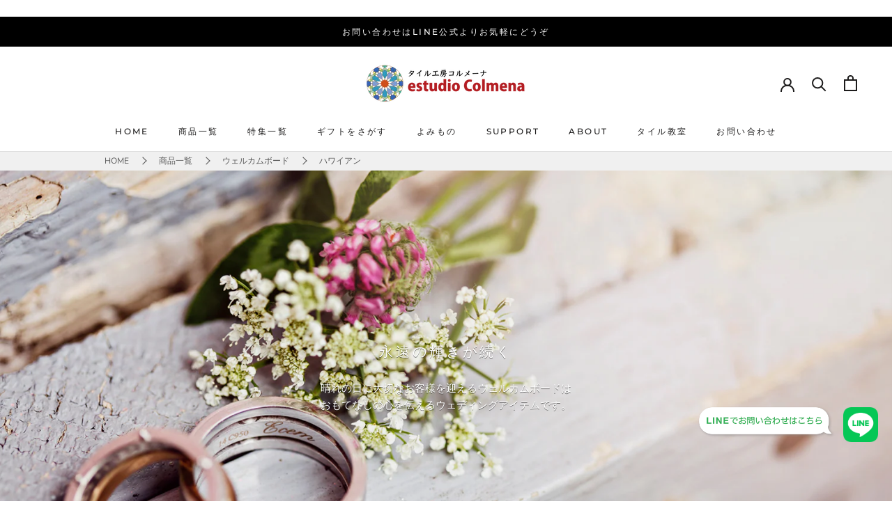

--- FILE ---
content_type: text/html; charset=utf-8
request_url: https://estudio-colmena.com/collections/welcome_hawaiian
body_size: 24168
content:
<!doctype html>

<html class="no-js" lang="ja">
  <head>
    <meta charset="utf-8"> 
    <meta http-equiv="X-UA-Compatible" content="IE=edge,chrome=1">
    <meta name="viewport" content="width=device-width, initial-scale=1.0, height=device-height, minimum-scale=1.0, maximum-scale=1.0">
    <meta name="theme-color" content="">
<!-- Google Tag Manager -->
<script>(function(w,d,s,l,i){w[l]=w[l]||[];w[l].push({'gtm.start':
new Date().getTime(),event:'gtm.js'});var f=d.getElementsByTagName(s)[0],
j=d.createElement(s),dl=l!='dataLayer'?'&l='+l:'';j.async=true;j.src=
'https://www.googletagmanager.com/gtm.js?id='+i+dl;f.parentNode.insertBefore(j,f);
})(window,document,'script','dataLayer','GTM-MBNHJX9');</script>
<!-- End Google Tag Manager -->
    <title>
      ハワイを感じる明るいハワイアンなタイルのウェルカムボード— タイル工房コルメーナ
    </title><meta name="description" content="ハワイがお好きなカップルの明るい結婚式にピッタリのハワイアンなウェルカムボードです。"><link rel="canonical" href="https://estudio-colmena.com/collections/welcome_hawaiian"><link rel="shortcut icon" href="//estudio-colmena.com/cdn/shop/files/favicon_99b49636-6802-4f06-90ad-2e5c0fa0393a_96x.png?v=1632990828" type="image/png"><meta property="og:type" content="website">
  <meta property="og:title" content="ハワイアン">
  <meta property="og:image" content="http://estudio-colmena.com/cdn/shop/products/product-749684.png?v=1632620235">
  <meta property="og:image:secure_url" content="https://estudio-colmena.com/cdn/shop/products/product-749684.png?v=1632620235">
  <meta property="og:image:width" content="2000">
  <meta property="og:image:height" content="2000"><meta property="og:description" content="ハワイがお好きなカップルの明るい結婚式にピッタリのハワイアンなウェルカムボードです。"><meta property="og:url" content="https://estudio-colmena.com/collections/welcome_hawaiian">
<meta property="og:site_name" content="タイル工房コルメーナ"><meta name="twitter:card" content="summary"><meta name="twitter:title" content="ハワイアン">
  <meta name="twitter:description" content="アロハの気持ちを込めたハワイアンウェルカムボードいつもハワイを感じられます">
  <meta name="twitter:image" content="https://estudio-colmena.com/cdn/shop/products/product-749684_600x600_crop_center.png?v=1632620235">
    <style>
  @font-face {
  font-family: Montserrat;
  font-weight: 500;
  font-style: normal;
  font-display: fallback;
  src: url("//estudio-colmena.com/cdn/fonts/montserrat/montserrat_n5.07ef3781d9c78c8b93c98419da7ad4fbeebb6635.woff2") format("woff2"),
       url("//estudio-colmena.com/cdn/fonts/montserrat/montserrat_n5.adf9b4bd8b0e4f55a0b203cdd84512667e0d5e4d.woff") format("woff");
}

  @font-face {
  font-family: "Nunito Sans";
  font-weight: 400;
  font-style: normal;
  font-display: fallback;
  src: url("//estudio-colmena.com/cdn/fonts/nunito_sans/nunitosans_n4.0276fe080df0ca4e6a22d9cb55aed3ed5ba6b1da.woff2") format("woff2"),
       url("//estudio-colmena.com/cdn/fonts/nunito_sans/nunitosans_n4.b4964bee2f5e7fd9c3826447e73afe2baad607b7.woff") format("woff");
}


  @font-face {
  font-family: "Nunito Sans";
  font-weight: 700;
  font-style: normal;
  font-display: fallback;
  src: url("//estudio-colmena.com/cdn/fonts/nunito_sans/nunitosans_n7.25d963ed46da26098ebeab731e90d8802d989fa5.woff2") format("woff2"),
       url("//estudio-colmena.com/cdn/fonts/nunito_sans/nunitosans_n7.d32e3219b3d2ec82285d3027bd673efc61a996c8.woff") format("woff");
}

  @font-face {
  font-family: "Nunito Sans";
  font-weight: 400;
  font-style: italic;
  font-display: fallback;
  src: url("//estudio-colmena.com/cdn/fonts/nunito_sans/nunitosans_i4.6e408730afac1484cf297c30b0e67c86d17fc586.woff2") format("woff2"),
       url("//estudio-colmena.com/cdn/fonts/nunito_sans/nunitosans_i4.c9b6dcbfa43622b39a5990002775a8381942ae38.woff") format("woff");
}

  @font-face {
  font-family: "Nunito Sans";
  font-weight: 700;
  font-style: italic;
  font-display: fallback;
  src: url("//estudio-colmena.com/cdn/fonts/nunito_sans/nunitosans_i7.8c1124729eec046a321e2424b2acf328c2c12139.woff2") format("woff2"),
       url("//estudio-colmena.com/cdn/fonts/nunito_sans/nunitosans_i7.af4cda04357273e0996d21184432bcb14651a64d.woff") format("woff");
}


  :root {
    --heading-font-family : Montserrat, sans-serif;
    --heading-font-weight : 500;
    --heading-font-style  : normal;

    --text-font-family : "Nunito Sans", sans-serif;
    --text-font-weight : 400;
    --text-font-style  : normal;

    --base-text-font-size   : 15px;
    --default-text-font-size: 14px;--background          : #ffffff;
    --background-rgb      : 255, 255, 255;
    --light-background    : #ffffff;
    --light-background-rgb: 255, 255, 255;
    --heading-color       : #1c1b1b;
    --text-color          : #1c1b1b;
    --text-color-rgb      : 28, 27, 27;
    --text-color-light    : #6a6a6a;
    --text-color-light-rgb: 106, 106, 106;
    --link-color          : #6a6a6a;
    --link-color-rgb      : 106, 106, 106;
    --border-color        : #dddddd;
    --border-color-rgb    : 221, 221, 221;

    --button-background    : #1c1b1b;
    --button-background-rgb: 28, 27, 27;
    --button-text-color    : #ffffff;

    --header-background       : #ffffff;
    --header-heading-color    : #1c1b1b;
    --header-light-text-color : #6a6a6a;
    --header-border-color     : #dddddd;

    --footer-background    : #ffffff;
    --footer-text-color    : #6a6a6a;
    --footer-heading-color : #1c1b1b;
    --footer-border-color  : #e9e9e9;

    --navigation-background      : #1c1b1b;
    --navigation-background-rgb  : 28, 27, 27;
    --navigation-text-color      : #ffffff;
    --navigation-text-color-light: rgba(255, 255, 255, 0.5);
    --navigation-border-color    : rgba(255, 255, 255, 0.25);

    --newsletter-popup-background     : #1c1b1b;
    --newsletter-popup-text-color     : #ffffff;
    --newsletter-popup-text-color-rgb : 255, 255, 255;

    --secondary-elements-background       : #c4c4c4;
    --secondary-elements-background-rgb   : 196, 196, 196;
    --secondary-elements-text-color       : #ffffff;
    --secondary-elements-text-color-light : rgba(255, 255, 255, 0.5);
    --secondary-elements-border-color     : rgba(255, 255, 255, 0.25);

    --product-sale-price-color    : #f94c43;
    --product-sale-price-color-rgb: 249, 76, 67;

    /* Shopify related variables */
    --payment-terms-background-color: #ffffff;

    /* Products */

    --horizontal-spacing-four-products-per-row: 60px;
        --horizontal-spacing-two-products-per-row : 60px;

    --vertical-spacing-four-products-per-row: 60px;
        --vertical-spacing-two-products-per-row : 75px;

    /* Animation */
    --drawer-transition-timing: cubic-bezier(0.645, 0.045, 0.355, 1);
    --header-base-height: 80px; /* We set a default for browsers that do not support CSS variables */

    /* Cursors */
    --cursor-zoom-in-svg    : url(//estudio-colmena.com/cdn/shop/t/3/assets/cursor-zoom-in.svg?v=170532930330058140181630334552);
    --cursor-zoom-in-2x-svg : url(//estudio-colmena.com/cdn/shop/t/3/assets/cursor-zoom-in-2x.svg?v=56685658183649387561630334552);
  }
</style>

<script>
  // IE11 does not have support for CSS variables, so we have to polyfill them
  if (!(((window || {}).CSS || {}).supports && window.CSS.supports('(--a: 0)'))) {
    const script = document.createElement('script');
    script.type = 'text/javascript';
    script.src = 'https://cdn.jsdelivr.net/npm/css-vars-ponyfill@2';
    script.onload = function() {
      cssVars({});
    };

    document.getElementsByTagName('head')[0].appendChild(script);
  }
</script>

    <script>window.performance && window.performance.mark && window.performance.mark('shopify.content_for_header.start');</script><meta name="facebook-domain-verification" content="2hoafmoupi0svjrmtdunqvu5p02dnf">
<meta name="facebook-domain-verification" content="e16kk0byny9uj4bhmp89jlmh69q1nz">
<meta id="shopify-digital-wallet" name="shopify-digital-wallet" content="/58865320127/digital_wallets/dialog">
<link rel="alternate" type="application/atom+xml" title="Feed" href="/collections/welcome_hawaiian.atom" />
<link rel="alternate" type="application/json+oembed" href="https://estudio-colmena.com/collections/welcome_hawaiian.oembed">
<script async="async" src="/checkouts/internal/preloads.js?locale=ja-JP"></script>
<script id="shopify-features" type="application/json">{"accessToken":"aa502ed079b26b1e006510eca761c920","betas":["rich-media-storefront-analytics"],"domain":"estudio-colmena.com","predictiveSearch":false,"shopId":58865320127,"locale":"ja"}</script>
<script>var Shopify = Shopify || {};
Shopify.shop = "colmena-tile.myshopify.com";
Shopify.locale = "ja";
Shopify.currency = {"active":"JPY","rate":"1.0"};
Shopify.country = "JP";
Shopify.theme = {"name":"Prestige","id":126240129215,"schema_name":"Prestige","schema_version":"5.0.0","theme_store_id":855,"role":"main"};
Shopify.theme.handle = "null";
Shopify.theme.style = {"id":null,"handle":null};
Shopify.cdnHost = "estudio-colmena.com/cdn";
Shopify.routes = Shopify.routes || {};
Shopify.routes.root = "/";</script>
<script type="module">!function(o){(o.Shopify=o.Shopify||{}).modules=!0}(window);</script>
<script>!function(o){function n(){var o=[];function n(){o.push(Array.prototype.slice.apply(arguments))}return n.q=o,n}var t=o.Shopify=o.Shopify||{};t.loadFeatures=n(),t.autoloadFeatures=n()}(window);</script>
<script id="shop-js-analytics" type="application/json">{"pageType":"collection"}</script>
<script defer="defer" async type="module" src="//estudio-colmena.com/cdn/shopifycloud/shop-js/modules/v2/client.init-shop-cart-sync_Cun6Ba8E.ja.esm.js"></script>
<script defer="defer" async type="module" src="//estudio-colmena.com/cdn/shopifycloud/shop-js/modules/v2/chunk.common_DGWubyOB.esm.js"></script>
<script type="module">
  await import("//estudio-colmena.com/cdn/shopifycloud/shop-js/modules/v2/client.init-shop-cart-sync_Cun6Ba8E.ja.esm.js");
await import("//estudio-colmena.com/cdn/shopifycloud/shop-js/modules/v2/chunk.common_DGWubyOB.esm.js");

  window.Shopify.SignInWithShop?.initShopCartSync?.({"fedCMEnabled":true,"windoidEnabled":true});

</script>
<script>(function() {
  var isLoaded = false;
  function asyncLoad() {
    if (isLoaded) return;
    isLoaded = true;
    var urls = ["\/\/d1liekpayvooaz.cloudfront.net\/apps\/customizery\/customizery.js?shop=colmena-tile.myshopify.com","https:\/\/image-optimizer.salessquad.co.uk\/scripts\/tiny_img_not_found_notifier_bf9758d43d6aab33855ac6d6c50ef11f.js?shop=colmena-tile.myshopify.com","\/\/www.powr.io\/powr.js?powr-token=colmena-tile.myshopify.com\u0026external-type=shopify\u0026shop=colmena-tile.myshopify.com","https:\/\/instafeed.nfcube.com\/cdn\/62d1b3c0d006d685a19a52fbb4ee7ed1.js?shop=colmena-tile.myshopify.com"];
    for (var i = 0; i < urls.length; i++) {
      var s = document.createElement('script');
      s.type = 'text/javascript';
      s.async = true;
      s.src = urls[i];
      var x = document.getElementsByTagName('script')[0];
      x.parentNode.insertBefore(s, x);
    }
  };
  if(window.attachEvent) {
    window.attachEvent('onload', asyncLoad);
  } else {
    window.addEventListener('load', asyncLoad, false);
  }
})();</script>
<script id="__st">var __st={"a":58865320127,"offset":32400,"reqid":"be650ca0-c5f2-46df-8177-3474f5c9f91c-1768648085","pageurl":"estudio-colmena.com\/collections\/welcome_hawaiian","u":"291a17f51a49","p":"collection","rtyp":"collection","rid":278747611327};</script>
<script>window.ShopifyPaypalV4VisibilityTracking = true;</script>
<script id="captcha-bootstrap">!function(){'use strict';const t='contact',e='account',n='new_comment',o=[[t,t],['blogs',n],['comments',n],[t,'customer']],c=[[e,'customer_login'],[e,'guest_login'],[e,'recover_customer_password'],[e,'create_customer']],r=t=>t.map((([t,e])=>`form[action*='/${t}']:not([data-nocaptcha='true']) input[name='form_type'][value='${e}']`)).join(','),a=t=>()=>t?[...document.querySelectorAll(t)].map((t=>t.form)):[];function s(){const t=[...o],e=r(t);return a(e)}const i='password',u='form_key',d=['recaptcha-v3-token','g-recaptcha-response','h-captcha-response',i],f=()=>{try{return window.sessionStorage}catch{return}},m='__shopify_v',_=t=>t.elements[u];function p(t,e,n=!1){try{const o=window.sessionStorage,c=JSON.parse(o.getItem(e)),{data:r}=function(t){const{data:e,action:n}=t;return t[m]||n?{data:e,action:n}:{data:t,action:n}}(c);for(const[e,n]of Object.entries(r))t.elements[e]&&(t.elements[e].value=n);n&&o.removeItem(e)}catch(o){console.error('form repopulation failed',{error:o})}}const l='form_type',E='cptcha';function T(t){t.dataset[E]=!0}const w=window,h=w.document,L='Shopify',v='ce_forms',y='captcha';let A=!1;((t,e)=>{const n=(g='f06e6c50-85a8-45c8-87d0-21a2b65856fe',I='https://cdn.shopify.com/shopifycloud/storefront-forms-hcaptcha/ce_storefront_forms_captcha_hcaptcha.v1.5.2.iife.js',D={infoText:'hCaptchaによる保護',privacyText:'プライバシー',termsText:'利用規約'},(t,e,n)=>{const o=w[L][v],c=o.bindForm;if(c)return c(t,g,e,D).then(n);var r;o.q.push([[t,g,e,D],n]),r=I,A||(h.body.append(Object.assign(h.createElement('script'),{id:'captcha-provider',async:!0,src:r})),A=!0)});var g,I,D;w[L]=w[L]||{},w[L][v]=w[L][v]||{},w[L][v].q=[],w[L][y]=w[L][y]||{},w[L][y].protect=function(t,e){n(t,void 0,e),T(t)},Object.freeze(w[L][y]),function(t,e,n,w,h,L){const[v,y,A,g]=function(t,e,n){const i=e?o:[],u=t?c:[],d=[...i,...u],f=r(d),m=r(i),_=r(d.filter((([t,e])=>n.includes(e))));return[a(f),a(m),a(_),s()]}(w,h,L),I=t=>{const e=t.target;return e instanceof HTMLFormElement?e:e&&e.form},D=t=>v().includes(t);t.addEventListener('submit',(t=>{const e=I(t);if(!e)return;const n=D(e)&&!e.dataset.hcaptchaBound&&!e.dataset.recaptchaBound,o=_(e),c=g().includes(e)&&(!o||!o.value);(n||c)&&t.preventDefault(),c&&!n&&(function(t){try{if(!f())return;!function(t){const e=f();if(!e)return;const n=_(t);if(!n)return;const o=n.value;o&&e.removeItem(o)}(t);const e=Array.from(Array(32),(()=>Math.random().toString(36)[2])).join('');!function(t,e){_(t)||t.append(Object.assign(document.createElement('input'),{type:'hidden',name:u})),t.elements[u].value=e}(t,e),function(t,e){const n=f();if(!n)return;const o=[...t.querySelectorAll(`input[type='${i}']`)].map((({name:t})=>t)),c=[...d,...o],r={};for(const[a,s]of new FormData(t).entries())c.includes(a)||(r[a]=s);n.setItem(e,JSON.stringify({[m]:1,action:t.action,data:r}))}(t,e)}catch(e){console.error('failed to persist form',e)}}(e),e.submit())}));const S=(t,e)=>{t&&!t.dataset[E]&&(n(t,e.some((e=>e===t))),T(t))};for(const o of['focusin','change'])t.addEventListener(o,(t=>{const e=I(t);D(e)&&S(e,y())}));const B=e.get('form_key'),M=e.get(l),P=B&&M;t.addEventListener('DOMContentLoaded',(()=>{const t=y();if(P)for(const e of t)e.elements[l].value===M&&p(e,B);[...new Set([...A(),...v().filter((t=>'true'===t.dataset.shopifyCaptcha))])].forEach((e=>S(e,t)))}))}(h,new URLSearchParams(w.location.search),n,t,e,['guest_login'])})(!0,!0)}();</script>
<script integrity="sha256-4kQ18oKyAcykRKYeNunJcIwy7WH5gtpwJnB7kiuLZ1E=" data-source-attribution="shopify.loadfeatures" defer="defer" src="//estudio-colmena.com/cdn/shopifycloud/storefront/assets/storefront/load_feature-a0a9edcb.js" crossorigin="anonymous"></script>
<script data-source-attribution="shopify.dynamic_checkout.dynamic.init">var Shopify=Shopify||{};Shopify.PaymentButton=Shopify.PaymentButton||{isStorefrontPortableWallets:!0,init:function(){window.Shopify.PaymentButton.init=function(){};var t=document.createElement("script");t.src="https://estudio-colmena.com/cdn/shopifycloud/portable-wallets/latest/portable-wallets.ja.js",t.type="module",document.head.appendChild(t)}};
</script>
<script data-source-attribution="shopify.dynamic_checkout.buyer_consent">
  function portableWalletsHideBuyerConsent(e){var t=document.getElementById("shopify-buyer-consent"),n=document.getElementById("shopify-subscription-policy-button");t&&n&&(t.classList.add("hidden"),t.setAttribute("aria-hidden","true"),n.removeEventListener("click",e))}function portableWalletsShowBuyerConsent(e){var t=document.getElementById("shopify-buyer-consent"),n=document.getElementById("shopify-subscription-policy-button");t&&n&&(t.classList.remove("hidden"),t.removeAttribute("aria-hidden"),n.addEventListener("click",e))}window.Shopify?.PaymentButton&&(window.Shopify.PaymentButton.hideBuyerConsent=portableWalletsHideBuyerConsent,window.Shopify.PaymentButton.showBuyerConsent=portableWalletsShowBuyerConsent);
</script>
<script data-source-attribution="shopify.dynamic_checkout.cart.bootstrap">document.addEventListener("DOMContentLoaded",(function(){function t(){return document.querySelector("shopify-accelerated-checkout-cart, shopify-accelerated-checkout")}if(t())Shopify.PaymentButton.init();else{new MutationObserver((function(e,n){t()&&(Shopify.PaymentButton.init(),n.disconnect())})).observe(document.body,{childList:!0,subtree:!0})}}));
</script>

<script>window.performance && window.performance.mark && window.performance.mark('shopify.content_for_header.end');</script>

    <link rel="stylesheet" href="//estudio-colmena.com/cdn/shop/t/3/assets/owl.carousel.min.css?v=70516089817612781961644462159">
    <link rel="stylesheet" href="//estudio-colmena.com/cdn/shop/t/3/assets/theme.css?v=95763973703431291231644069315">
    <link rel="stylesheet" href="//estudio-colmena.com/cdn/shop/t/3/assets/custom.css?v=127649287105900733381644468651">
    <link href="//estudio-colmena.com/cdn/shop/t/3/assets/style.css?v=2239" rel="stylesheet" type="text/css" media="all" />
    <link rel="stylesheet" href="//estudio-colmena.com/cdn/shop/t/3/assets/custom.css?v=127649287105900733381644468651">
   
    <script>// This allows to expose several variables to the global scope, to be used in scripts
      window.theme = {
        pageType: "collection",
        moneyFormat: "¥{{amount_no_decimals}}",
        moneyWithCurrencyFormat: "¥{{amount_no_decimals}} JPY",
        productImageSize: "natural",
        searchMode: "product,article",
        showPageTransition: false,
        showElementStaggering: true,
        showImageZooming: true
      };

      window.routes = {
        rootUrl: "\/",
        rootUrlWithoutSlash: '',
        cartUrl: "\/cart",
        cartAddUrl: "\/cart\/add",
        cartChangeUrl: "\/cart\/change",
        searchUrl: "\/search",
        productRecommendationsUrl: "\/recommendations\/products"
      };

      window.languages = {
        cartAddNote: "注文メモを追加",
        cartEditNote: "注文メモを変更",
        productImageLoadingError: "この画像を読み込めませんでした。 ページをリロードしてください。",
        productFormAddToCart: "カートに追加する",
        productFormUnavailable: "お取り扱いできません",
        productFormSoldOut: "売り切れ",
        shippingEstimatorOneResult: "1つのオプションが利用可能：",
        shippingEstimatorMoreResults: "{{count}}つのオプションが利用可能：",
        shippingEstimatorNoResults: "配送が見つかりませんでした"
      };

      window.lazySizesConfig = {
        loadHidden: false,
        hFac: 0.5,
        expFactor: 2,
        ricTimeout: 150,
        lazyClass: 'Image--lazyLoad',
        loadingClass: 'Image--lazyLoading',
        loadedClass: 'Image--lazyLoaded'
      };

      document.documentElement.className = document.documentElement.className.replace('no-js', 'js');
      document.documentElement.style.setProperty('--window-height', window.innerHeight + 'px');

      // We do a quick detection of some features (we could use Modernizr but for so little...)
      (function() {
        document.documentElement.className += ((window.CSS && window.CSS.supports('(position: sticky) or (position: -webkit-sticky)')) ? ' supports-sticky' : ' no-supports-sticky');
        document.documentElement.className += (window.matchMedia('(-moz-touch-enabled: 1), (hover: none)')).matches ? ' no-supports-hover' : ' supports-hover';
      }());
    </script>

    <script src="//estudio-colmena.com/cdn/shop/t/3/assets/lazysizes.min.js?v=174358363404432586981629195681" async></script><script src="https://polyfill-fastly.net/v3/polyfill.min.js?unknown=polyfill&features=fetch,Element.prototype.closest,Element.prototype.remove,Element.prototype.classList,Array.prototype.includes,Array.prototype.fill,Object.assign,CustomEvent,IntersectionObserver,IntersectionObserverEntry,URL" defer></script>
    <script src="//estudio-colmena.com/cdn/shop/t/3/assets/libs.min.js?v=26178543184394469741629195680" defer></script>
    <script src="//estudio-colmena.com/cdn/shop/t/3/assets/theme.min.js?v=91404899630964279711629195683" defer></script>
    <script src="//estudio-colmena.com/cdn/shop/t/3/assets/owl.carousel.min.js?v=97891440811553454251644462152" defer></script>
    <script src="//estudio-colmena.com/cdn/shop/t/3/assets/custom.js?v=114414790318760570091644468758" defer></script> 
  　
    <script>
      (function () {
        window.onpageshow = function() {
          if (window.theme.showPageTransition) {
            var pageTransition = document.querySelector('.PageTransition');

            if (pageTransition) {
              pageTransition.style.visibility = 'visible';
              pageTransition.style.opacity = '0';
            }
          }

          // When the page is loaded from the cache, we have to reload the cart content
          document.documentElement.dispatchEvent(new CustomEvent('cart:refresh', {
            bubbles: true
          }));
        };
      })();
    </script>


    


  <script type="application/ld+json">
  {
    "@context": "http://schema.org",
    "@type": "BreadcrumbList",
  "itemListElement": [{
      "@type": "ListItem",
      "position": 1,
      "name": "Translation missing: ja.general.breadcrumb.home",
      "item": "https://estudio-colmena.com"
    },{
          "@type": "ListItem",
          "position": 2,
          "name": "ハワイアン",
          "item": "https://estudio-colmena.com/collections/welcome_hawaiian"
        }]
  }
  </script>

  <!-- BEGIN app block: shopify://apps/upload-lift/blocks/app-embed/3c98bdcb-7587-4ade-bfe4-7d8af00d05ca -->
<script src="https://assets.cloudlift.app/api/assets/upload.js?shop=colmena-tile.myshopify.com" defer="defer"></script>

<!-- END app block --><link href="https://monorail-edge.shopifysvc.com" rel="dns-prefetch">
<script>(function(){if ("sendBeacon" in navigator && "performance" in window) {try {var session_token_from_headers = performance.getEntriesByType('navigation')[0].serverTiming.find(x => x.name == '_s').description;} catch {var session_token_from_headers = undefined;}var session_cookie_matches = document.cookie.match(/_shopify_s=([^;]*)/);var session_token_from_cookie = session_cookie_matches && session_cookie_matches.length === 2 ? session_cookie_matches[1] : "";var session_token = session_token_from_headers || session_token_from_cookie || "";function handle_abandonment_event(e) {var entries = performance.getEntries().filter(function(entry) {return /monorail-edge.shopifysvc.com/.test(entry.name);});if (!window.abandonment_tracked && entries.length === 0) {window.abandonment_tracked = true;var currentMs = Date.now();var navigation_start = performance.timing.navigationStart;var payload = {shop_id: 58865320127,url: window.location.href,navigation_start,duration: currentMs - navigation_start,session_token,page_type: "collection"};window.navigator.sendBeacon("https://monorail-edge.shopifysvc.com/v1/produce", JSON.stringify({schema_id: "online_store_buyer_site_abandonment/1.1",payload: payload,metadata: {event_created_at_ms: currentMs,event_sent_at_ms: currentMs}}));}}window.addEventListener('pagehide', handle_abandonment_event);}}());</script>
<script id="web-pixels-manager-setup">(function e(e,d,r,n,o){if(void 0===o&&(o={}),!Boolean(null===(a=null===(i=window.Shopify)||void 0===i?void 0:i.analytics)||void 0===a?void 0:a.replayQueue)){var i,a;window.Shopify=window.Shopify||{};var t=window.Shopify;t.analytics=t.analytics||{};var s=t.analytics;s.replayQueue=[],s.publish=function(e,d,r){return s.replayQueue.push([e,d,r]),!0};try{self.performance.mark("wpm:start")}catch(e){}var l=function(){var e={modern:/Edge?\/(1{2}[4-9]|1[2-9]\d|[2-9]\d{2}|\d{4,})\.\d+(\.\d+|)|Firefox\/(1{2}[4-9]|1[2-9]\d|[2-9]\d{2}|\d{4,})\.\d+(\.\d+|)|Chrom(ium|e)\/(9{2}|\d{3,})\.\d+(\.\d+|)|(Maci|X1{2}).+ Version\/(15\.\d+|(1[6-9]|[2-9]\d|\d{3,})\.\d+)([,.]\d+|)( \(\w+\)|)( Mobile\/\w+|) Safari\/|Chrome.+OPR\/(9{2}|\d{3,})\.\d+\.\d+|(CPU[ +]OS|iPhone[ +]OS|CPU[ +]iPhone|CPU IPhone OS|CPU iPad OS)[ +]+(15[._]\d+|(1[6-9]|[2-9]\d|\d{3,})[._]\d+)([._]\d+|)|Android:?[ /-](13[3-9]|1[4-9]\d|[2-9]\d{2}|\d{4,})(\.\d+|)(\.\d+|)|Android.+Firefox\/(13[5-9]|1[4-9]\d|[2-9]\d{2}|\d{4,})\.\d+(\.\d+|)|Android.+Chrom(ium|e)\/(13[3-9]|1[4-9]\d|[2-9]\d{2}|\d{4,})\.\d+(\.\d+|)|SamsungBrowser\/([2-9]\d|\d{3,})\.\d+/,legacy:/Edge?\/(1[6-9]|[2-9]\d|\d{3,})\.\d+(\.\d+|)|Firefox\/(5[4-9]|[6-9]\d|\d{3,})\.\d+(\.\d+|)|Chrom(ium|e)\/(5[1-9]|[6-9]\d|\d{3,})\.\d+(\.\d+|)([\d.]+$|.*Safari\/(?![\d.]+ Edge\/[\d.]+$))|(Maci|X1{2}).+ Version\/(10\.\d+|(1[1-9]|[2-9]\d|\d{3,})\.\d+)([,.]\d+|)( \(\w+\)|)( Mobile\/\w+|) Safari\/|Chrome.+OPR\/(3[89]|[4-9]\d|\d{3,})\.\d+\.\d+|(CPU[ +]OS|iPhone[ +]OS|CPU[ +]iPhone|CPU IPhone OS|CPU iPad OS)[ +]+(10[._]\d+|(1[1-9]|[2-9]\d|\d{3,})[._]\d+)([._]\d+|)|Android:?[ /-](13[3-9]|1[4-9]\d|[2-9]\d{2}|\d{4,})(\.\d+|)(\.\d+|)|Mobile Safari.+OPR\/([89]\d|\d{3,})\.\d+\.\d+|Android.+Firefox\/(13[5-9]|1[4-9]\d|[2-9]\d{2}|\d{4,})\.\d+(\.\d+|)|Android.+Chrom(ium|e)\/(13[3-9]|1[4-9]\d|[2-9]\d{2}|\d{4,})\.\d+(\.\d+|)|Android.+(UC? ?Browser|UCWEB|U3)[ /]?(15\.([5-9]|\d{2,})|(1[6-9]|[2-9]\d|\d{3,})\.\d+)\.\d+|SamsungBrowser\/(5\.\d+|([6-9]|\d{2,})\.\d+)|Android.+MQ{2}Browser\/(14(\.(9|\d{2,})|)|(1[5-9]|[2-9]\d|\d{3,})(\.\d+|))(\.\d+|)|K[Aa][Ii]OS\/(3\.\d+|([4-9]|\d{2,})\.\d+)(\.\d+|)/},d=e.modern,r=e.legacy,n=navigator.userAgent;return n.match(d)?"modern":n.match(r)?"legacy":"unknown"}(),u="modern"===l?"modern":"legacy",c=(null!=n?n:{modern:"",legacy:""})[u],f=function(e){return[e.baseUrl,"/wpm","/b",e.hashVersion,"modern"===e.buildTarget?"m":"l",".js"].join("")}({baseUrl:d,hashVersion:r,buildTarget:u}),m=function(e){var d=e.version,r=e.bundleTarget,n=e.surface,o=e.pageUrl,i=e.monorailEndpoint;return{emit:function(e){var a=e.status,t=e.errorMsg,s=(new Date).getTime(),l=JSON.stringify({metadata:{event_sent_at_ms:s},events:[{schema_id:"web_pixels_manager_load/3.1",payload:{version:d,bundle_target:r,page_url:o,status:a,surface:n,error_msg:t},metadata:{event_created_at_ms:s}}]});if(!i)return console&&console.warn&&console.warn("[Web Pixels Manager] No Monorail endpoint provided, skipping logging."),!1;try{return self.navigator.sendBeacon.bind(self.navigator)(i,l)}catch(e){}var u=new XMLHttpRequest;try{return u.open("POST",i,!0),u.setRequestHeader("Content-Type","text/plain"),u.send(l),!0}catch(e){return console&&console.warn&&console.warn("[Web Pixels Manager] Got an unhandled error while logging to Monorail."),!1}}}}({version:r,bundleTarget:l,surface:e.surface,pageUrl:self.location.href,monorailEndpoint:e.monorailEndpoint});try{o.browserTarget=l,function(e){var d=e.src,r=e.async,n=void 0===r||r,o=e.onload,i=e.onerror,a=e.sri,t=e.scriptDataAttributes,s=void 0===t?{}:t,l=document.createElement("script"),u=document.querySelector("head"),c=document.querySelector("body");if(l.async=n,l.src=d,a&&(l.integrity=a,l.crossOrigin="anonymous"),s)for(var f in s)if(Object.prototype.hasOwnProperty.call(s,f))try{l.dataset[f]=s[f]}catch(e){}if(o&&l.addEventListener("load",o),i&&l.addEventListener("error",i),u)u.appendChild(l);else{if(!c)throw new Error("Did not find a head or body element to append the script");c.appendChild(l)}}({src:f,async:!0,onload:function(){if(!function(){var e,d;return Boolean(null===(d=null===(e=window.Shopify)||void 0===e?void 0:e.analytics)||void 0===d?void 0:d.initialized)}()){var d=window.webPixelsManager.init(e)||void 0;if(d){var r=window.Shopify.analytics;r.replayQueue.forEach((function(e){var r=e[0],n=e[1],o=e[2];d.publishCustomEvent(r,n,o)})),r.replayQueue=[],r.publish=d.publishCustomEvent,r.visitor=d.visitor,r.initialized=!0}}},onerror:function(){return m.emit({status:"failed",errorMsg:"".concat(f," has failed to load")})},sri:function(e){var d=/^sha384-[A-Za-z0-9+/=]+$/;return"string"==typeof e&&d.test(e)}(c)?c:"",scriptDataAttributes:o}),m.emit({status:"loading"})}catch(e){m.emit({status:"failed",errorMsg:(null==e?void 0:e.message)||"Unknown error"})}}})({shopId: 58865320127,storefrontBaseUrl: "https://estudio-colmena.com",extensionsBaseUrl: "https://extensions.shopifycdn.com/cdn/shopifycloud/web-pixels-manager",monorailEndpoint: "https://monorail-edge.shopifysvc.com/unstable/produce_batch",surface: "storefront-renderer",enabledBetaFlags: ["2dca8a86"],webPixelsConfigList: [{"id":"525435071","configuration":"{\"config\":\"{\\\"pixel_id\\\":\\\"G-V46JCYTHLY\\\",\\\"gtag_events\\\":[{\\\"type\\\":\\\"purchase\\\",\\\"action_label\\\":\\\"G-V46JCYTHLY\\\"},{\\\"type\\\":\\\"page_view\\\",\\\"action_label\\\":\\\"G-V46JCYTHLY\\\"},{\\\"type\\\":\\\"view_item\\\",\\\"action_label\\\":\\\"G-V46JCYTHLY\\\"},{\\\"type\\\":\\\"search\\\",\\\"action_label\\\":\\\"G-V46JCYTHLY\\\"},{\\\"type\\\":\\\"add_to_cart\\\",\\\"action_label\\\":\\\"G-V46JCYTHLY\\\"},{\\\"type\\\":\\\"begin_checkout\\\",\\\"action_label\\\":\\\"G-V46JCYTHLY\\\"},{\\\"type\\\":\\\"add_payment_info\\\",\\\"action_label\\\":\\\"G-V46JCYTHLY\\\"}],\\\"enable_monitoring_mode\\\":false}\"}","eventPayloadVersion":"v1","runtimeContext":"OPEN","scriptVersion":"b2a88bafab3e21179ed38636efcd8a93","type":"APP","apiClientId":1780363,"privacyPurposes":[],"dataSharingAdjustments":{"protectedCustomerApprovalScopes":["read_customer_address","read_customer_email","read_customer_name","read_customer_personal_data","read_customer_phone"]}},{"id":"126058687","configuration":"{\"pixel_id\":\"940610909984262\",\"pixel_type\":\"facebook_pixel\",\"metaapp_system_user_token\":\"-\"}","eventPayloadVersion":"v1","runtimeContext":"OPEN","scriptVersion":"ca16bc87fe92b6042fbaa3acc2fbdaa6","type":"APP","apiClientId":2329312,"privacyPurposes":["ANALYTICS","MARKETING","SALE_OF_DATA"],"dataSharingAdjustments":{"protectedCustomerApprovalScopes":["read_customer_address","read_customer_email","read_customer_name","read_customer_personal_data","read_customer_phone"]}},{"id":"shopify-app-pixel","configuration":"{}","eventPayloadVersion":"v1","runtimeContext":"STRICT","scriptVersion":"0450","apiClientId":"shopify-pixel","type":"APP","privacyPurposes":["ANALYTICS","MARKETING"]},{"id":"shopify-custom-pixel","eventPayloadVersion":"v1","runtimeContext":"LAX","scriptVersion":"0450","apiClientId":"shopify-pixel","type":"CUSTOM","privacyPurposes":["ANALYTICS","MARKETING"]}],isMerchantRequest: false,initData: {"shop":{"name":"タイル工房コルメーナ","paymentSettings":{"currencyCode":"JPY"},"myshopifyDomain":"colmena-tile.myshopify.com","countryCode":"JP","storefrontUrl":"https:\/\/estudio-colmena.com"},"customer":null,"cart":null,"checkout":null,"productVariants":[],"purchasingCompany":null},},"https://estudio-colmena.com/cdn","fcfee988w5aeb613cpc8e4bc33m6693e112",{"modern":"","legacy":""},{"shopId":"58865320127","storefrontBaseUrl":"https:\/\/estudio-colmena.com","extensionBaseUrl":"https:\/\/extensions.shopifycdn.com\/cdn\/shopifycloud\/web-pixels-manager","surface":"storefront-renderer","enabledBetaFlags":"[\"2dca8a86\"]","isMerchantRequest":"false","hashVersion":"fcfee988w5aeb613cpc8e4bc33m6693e112","publish":"custom","events":"[[\"page_viewed\",{}],[\"collection_viewed\",{\"collection\":{\"id\":\"278747611327\",\"title\":\"ハワイアン\",\"productVariants\":[{\"price\":{\"amount\":25200.0,\"currencyCode\":\"JPY\"},\"product\":{\"title\":\"ハワイアンウェルカムボード：ホヌ＆ハイビスカス\",\"vendor\":\"タイル工房コルメーナ\",\"id\":\"6828018467007\",\"untranslatedTitle\":\"ハワイアンウェルカムボード：ホヌ＆ハイビスカス\",\"url\":\"\/products\/honuhibiscas_w\",\"type\":\"ウェルカムボード\"},\"id\":\"40269764919487\",\"image\":{\"src\":\"\/\/estudio-colmena.com\/cdn\/shop\/products\/product-749684.png?v=1632620235\"},\"sku\":\"Wh02\",\"title\":\"Default Title\",\"untranslatedTitle\":\"Default Title\"},{\"price\":{\"amount\":26200.0,\"currencyCode\":\"JPY\"},\"product\":{\"title\":\"ハワイアンウェルカムボード： 多目的　レイ\",\"vendor\":\"タイル工房コルメーナ\",\"id\":\"8237788364991\",\"untranslatedTitle\":\"ハワイアンウェルカムボード： 多目的　レイ\",\"url\":\"\/products\/welcome_combi_lei\",\"type\":\"ウェルカムボード\"},\"id\":\"44722582683839\",\"image\":{\"src\":\"\/\/estudio-colmena.com\/cdn\/shop\/files\/product-5751030.png?v=1763256524\"},\"sku\":\"Wh03\",\"title\":\"Default Title\",\"untranslatedTitle\":\"Default Title\"},{\"price\":{\"amount\":26200.0,\"currencyCode\":\"JPY\"},\"product\":{\"title\":\"ハワイアンウェルカムボード： 多目的　ホヌ＆モンステラ\",\"vendor\":\"タイル工房コルメーナ\",\"id\":\"8237787840703\",\"untranslatedTitle\":\"ハワイアンウェルカムボード： 多目的　ホヌ＆モンステラ\",\"url\":\"\/products\/welcome_combi_honu-monstera\",\"type\":\"ウェルカムボード\"},\"id\":\"44722578129087\",\"image\":{\"src\":\"\/\/estudio-colmena.com\/cdn\/shop\/files\/product-4569681.png?v=1763256524\"},\"sku\":\"Wh03\",\"title\":\"Default Title\",\"untranslatedTitle\":\"Default Title\"},{\"price\":{\"amount\":26200.0,\"currencyCode\":\"JPY\"},\"product\":{\"title\":\"ハワイアンウェルカムボード： 多目的　ハイビスカス＆モンステラ\",\"vendor\":\"タイル工房コルメーナ\",\"id\":\"8237787021503\",\"untranslatedTitle\":\"ハワイアンウェルカムボード： 多目的　ハイビスカス＆モンステラ\",\"url\":\"\/products\/welcome_combi_hibiscus-monstera\",\"type\":\"ウェルカムボード\"},\"id\":\"44722568298687\",\"image\":{\"src\":\"\/\/estudio-colmena.com\/cdn\/shop\/files\/product-4840611.png?v=1763256523\"},\"sku\":\"Wh03\",\"title\":\"Default Title\",\"untranslatedTitle\":\"Default Title\"},{\"price\":{\"amount\":25200.0,\"currencyCode\":\"JPY\"},\"product\":{\"title\":\"ハワイアンウェルカムボード： ホヌ＆プルメリア\",\"vendor\":\"タイル工房コルメーナ\",\"id\":\"6828018139327\",\"untranslatedTitle\":\"ハワイアンウェルカムボード： ホヌ＆プルメリア\",\"url\":\"\/products\/honuplumeria_w\",\"type\":\"ウェルカムボード\"},\"id\":\"40269764526271\",\"image\":{\"src\":\"\/\/estudio-colmena.com\/cdn\/shop\/products\/product-695575.png?v=1632620240\"},\"sku\":\"Wh03\",\"title\":\"Default Title\",\"untranslatedTitle\":\"Default Title\"},{\"price\":{\"amount\":25200.0,\"currencyCode\":\"JPY\"},\"product\":{\"title\":\"ハワイアンウェルカムボード：プルメリア\",\"vendor\":\"タイル工房コルメーナ\",\"id\":\"6828018761919\",\"untranslatedTitle\":\"ハワイアンウェルカムボード：プルメリア\",\"url\":\"\/products\/plumeria_w\",\"type\":\"ウェルカムボード\"},\"id\":\"40269765247167\",\"image\":{\"src\":\"\/\/estudio-colmena.com\/cdn\/shop\/products\/product-444551.png?v=1632620237\"},\"sku\":\"Wh01\",\"title\":\"Default Title\",\"untranslatedTitle\":\"Default Title\"}]}}]]"});</script><script>
  window.ShopifyAnalytics = window.ShopifyAnalytics || {};
  window.ShopifyAnalytics.meta = window.ShopifyAnalytics.meta || {};
  window.ShopifyAnalytics.meta.currency = 'JPY';
  var meta = {"products":[{"id":6828018467007,"gid":"gid:\/\/shopify\/Product\/6828018467007","vendor":"タイル工房コルメーナ","type":"ウェルカムボード","handle":"honuhibiscas_w","variants":[{"id":40269764919487,"price":2520000,"name":"ハワイアンウェルカムボード：ホヌ＆ハイビスカス","public_title":null,"sku":"Wh02"}],"remote":false},{"id":8237788364991,"gid":"gid:\/\/shopify\/Product\/8237788364991","vendor":"タイル工房コルメーナ","type":"ウェルカムボード","handle":"welcome_combi_lei","variants":[{"id":44722582683839,"price":2620000,"name":"ハワイアンウェルカムボード： 多目的　レイ","public_title":null,"sku":"Wh03"}],"remote":false},{"id":8237787840703,"gid":"gid:\/\/shopify\/Product\/8237787840703","vendor":"タイル工房コルメーナ","type":"ウェルカムボード","handle":"welcome_combi_honu-monstera","variants":[{"id":44722578129087,"price":2620000,"name":"ハワイアンウェルカムボード： 多目的　ホヌ＆モンステラ","public_title":null,"sku":"Wh03"}],"remote":false},{"id":8237787021503,"gid":"gid:\/\/shopify\/Product\/8237787021503","vendor":"タイル工房コルメーナ","type":"ウェルカムボード","handle":"welcome_combi_hibiscus-monstera","variants":[{"id":44722568298687,"price":2620000,"name":"ハワイアンウェルカムボード： 多目的　ハイビスカス＆モンステラ","public_title":null,"sku":"Wh03"}],"remote":false},{"id":6828018139327,"gid":"gid:\/\/shopify\/Product\/6828018139327","vendor":"タイル工房コルメーナ","type":"ウェルカムボード","handle":"honuplumeria_w","variants":[{"id":40269764526271,"price":2520000,"name":"ハワイアンウェルカムボード： ホヌ＆プルメリア","public_title":null,"sku":"Wh03"}],"remote":false},{"id":6828018761919,"gid":"gid:\/\/shopify\/Product\/6828018761919","vendor":"タイル工房コルメーナ","type":"ウェルカムボード","handle":"plumeria_w","variants":[{"id":40269765247167,"price":2520000,"name":"ハワイアンウェルカムボード：プルメリア","public_title":null,"sku":"Wh01"}],"remote":false}],"page":{"pageType":"collection","resourceType":"collection","resourceId":278747611327,"requestId":"be650ca0-c5f2-46df-8177-3474f5c9f91c-1768648085"}};
  for (var attr in meta) {
    window.ShopifyAnalytics.meta[attr] = meta[attr];
  }
</script>
<script class="analytics">
  (function () {
    var customDocumentWrite = function(content) {
      var jquery = null;

      if (window.jQuery) {
        jquery = window.jQuery;
      } else if (window.Checkout && window.Checkout.$) {
        jquery = window.Checkout.$;
      }

      if (jquery) {
        jquery('body').append(content);
      }
    };

    var hasLoggedConversion = function(token) {
      if (token) {
        return document.cookie.indexOf('loggedConversion=' + token) !== -1;
      }
      return false;
    }

    var setCookieIfConversion = function(token) {
      if (token) {
        var twoMonthsFromNow = new Date(Date.now());
        twoMonthsFromNow.setMonth(twoMonthsFromNow.getMonth() + 2);

        document.cookie = 'loggedConversion=' + token + '; expires=' + twoMonthsFromNow;
      }
    }

    var trekkie = window.ShopifyAnalytics.lib = window.trekkie = window.trekkie || [];
    if (trekkie.integrations) {
      return;
    }
    trekkie.methods = [
      'identify',
      'page',
      'ready',
      'track',
      'trackForm',
      'trackLink'
    ];
    trekkie.factory = function(method) {
      return function() {
        var args = Array.prototype.slice.call(arguments);
        args.unshift(method);
        trekkie.push(args);
        return trekkie;
      };
    };
    for (var i = 0; i < trekkie.methods.length; i++) {
      var key = trekkie.methods[i];
      trekkie[key] = trekkie.factory(key);
    }
    trekkie.load = function(config) {
      trekkie.config = config || {};
      trekkie.config.initialDocumentCookie = document.cookie;
      var first = document.getElementsByTagName('script')[0];
      var script = document.createElement('script');
      script.type = 'text/javascript';
      script.onerror = function(e) {
        var scriptFallback = document.createElement('script');
        scriptFallback.type = 'text/javascript';
        scriptFallback.onerror = function(error) {
                var Monorail = {
      produce: function produce(monorailDomain, schemaId, payload) {
        var currentMs = new Date().getTime();
        var event = {
          schema_id: schemaId,
          payload: payload,
          metadata: {
            event_created_at_ms: currentMs,
            event_sent_at_ms: currentMs
          }
        };
        return Monorail.sendRequest("https://" + monorailDomain + "/v1/produce", JSON.stringify(event));
      },
      sendRequest: function sendRequest(endpointUrl, payload) {
        // Try the sendBeacon API
        if (window && window.navigator && typeof window.navigator.sendBeacon === 'function' && typeof window.Blob === 'function' && !Monorail.isIos12()) {
          var blobData = new window.Blob([payload], {
            type: 'text/plain'
          });

          if (window.navigator.sendBeacon(endpointUrl, blobData)) {
            return true;
          } // sendBeacon was not successful

        } // XHR beacon

        var xhr = new XMLHttpRequest();

        try {
          xhr.open('POST', endpointUrl);
          xhr.setRequestHeader('Content-Type', 'text/plain');
          xhr.send(payload);
        } catch (e) {
          console.log(e);
        }

        return false;
      },
      isIos12: function isIos12() {
        return window.navigator.userAgent.lastIndexOf('iPhone; CPU iPhone OS 12_') !== -1 || window.navigator.userAgent.lastIndexOf('iPad; CPU OS 12_') !== -1;
      }
    };
    Monorail.produce('monorail-edge.shopifysvc.com',
      'trekkie_storefront_load_errors/1.1',
      {shop_id: 58865320127,
      theme_id: 126240129215,
      app_name: "storefront",
      context_url: window.location.href,
      source_url: "//estudio-colmena.com/cdn/s/trekkie.storefront.cd680fe47e6c39ca5d5df5f0a32d569bc48c0f27.min.js"});

        };
        scriptFallback.async = true;
        scriptFallback.src = '//estudio-colmena.com/cdn/s/trekkie.storefront.cd680fe47e6c39ca5d5df5f0a32d569bc48c0f27.min.js';
        first.parentNode.insertBefore(scriptFallback, first);
      };
      script.async = true;
      script.src = '//estudio-colmena.com/cdn/s/trekkie.storefront.cd680fe47e6c39ca5d5df5f0a32d569bc48c0f27.min.js';
      first.parentNode.insertBefore(script, first);
    };
    trekkie.load(
      {"Trekkie":{"appName":"storefront","development":false,"defaultAttributes":{"shopId":58865320127,"isMerchantRequest":null,"themeId":126240129215,"themeCityHash":"12851431817832667598","contentLanguage":"ja","currency":"JPY","eventMetadataId":"80338709-a52b-4e88-bc6a-fd1306cb6b6c"},"isServerSideCookieWritingEnabled":true,"monorailRegion":"shop_domain","enabledBetaFlags":["65f19447"]},"Session Attribution":{},"S2S":{"facebookCapiEnabled":true,"source":"trekkie-storefront-renderer","apiClientId":580111}}
    );

    var loaded = false;
    trekkie.ready(function() {
      if (loaded) return;
      loaded = true;

      window.ShopifyAnalytics.lib = window.trekkie;

      var originalDocumentWrite = document.write;
      document.write = customDocumentWrite;
      try { window.ShopifyAnalytics.merchantGoogleAnalytics.call(this); } catch(error) {};
      document.write = originalDocumentWrite;

      window.ShopifyAnalytics.lib.page(null,{"pageType":"collection","resourceType":"collection","resourceId":278747611327,"requestId":"be650ca0-c5f2-46df-8177-3474f5c9f91c-1768648085","shopifyEmitted":true});

      var match = window.location.pathname.match(/checkouts\/(.+)\/(thank_you|post_purchase)/)
      var token = match? match[1]: undefined;
      if (!hasLoggedConversion(token)) {
        setCookieIfConversion(token);
        window.ShopifyAnalytics.lib.track("Viewed Product Category",{"currency":"JPY","category":"Collection: welcome_hawaiian","collectionName":"welcome_hawaiian","collectionId":278747611327,"nonInteraction":true},undefined,undefined,{"shopifyEmitted":true});
      }
    });


        var eventsListenerScript = document.createElement('script');
        eventsListenerScript.async = true;
        eventsListenerScript.src = "//estudio-colmena.com/cdn/shopifycloud/storefront/assets/shop_events_listener-3da45d37.js";
        document.getElementsByTagName('head')[0].appendChild(eventsListenerScript);

})();</script>
  <script>
  if (!window.ga || (window.ga && typeof window.ga !== 'function')) {
    window.ga = function ga() {
      (window.ga.q = window.ga.q || []).push(arguments);
      if (window.Shopify && window.Shopify.analytics && typeof window.Shopify.analytics.publish === 'function') {
        window.Shopify.analytics.publish("ga_stub_called", {}, {sendTo: "google_osp_migration"});
      }
      console.error("Shopify's Google Analytics stub called with:", Array.from(arguments), "\nSee https://help.shopify.com/manual/promoting-marketing/pixels/pixel-migration#google for more information.");
    };
    if (window.Shopify && window.Shopify.analytics && typeof window.Shopify.analytics.publish === 'function') {
      window.Shopify.analytics.publish("ga_stub_initialized", {}, {sendTo: "google_osp_migration"});
    }
  }
</script>
<script
  defer
  src="https://estudio-colmena.com/cdn/shopifycloud/perf-kit/shopify-perf-kit-3.0.4.min.js"
  data-application="storefront-renderer"
  data-shop-id="58865320127"
  data-render-region="gcp-us-central1"
  data-page-type="collection"
  data-theme-instance-id="126240129215"
  data-theme-name="Prestige"
  data-theme-version="5.0.0"
  data-monorail-region="shop_domain"
  data-resource-timing-sampling-rate="10"
  data-shs="true"
  data-shs-beacon="true"
  data-shs-export-with-fetch="true"
  data-shs-logs-sample-rate="1"
  data-shs-beacon-endpoint="https://estudio-colmena.com/api/collect"
></script>
</head><body class="prestige--v4 features--heading-small features--heading-uppercase features--show-button-transition features--show-image-zooming features--show-element-staggering  template-collection">
  <!-- Google Tag Manager (noscript) -->
<noscript><iframe src="https://www.googletagmanager.com/ns.html?id=GTM-MBNHJX9"
height="0" width="0" style="display:none;visibility:hidden"></iframe></noscript>
<!-- End Google Tag Manager (noscript) -->
    <a class="PageSkipLink u-visually-hidden" href="#main">スキップしてコンテンツに移動する</a>
    <span class="LoadingBar"></span>
    <div class="PageOverlay"></div><div id="shopify-section-popup" class="shopify-section"></div>
    <div id="shopify-section-sidebar-menu" class="shopify-section"><section id="sidebar-menu" class="SidebarMenu Drawer Drawer--small Drawer--fromLeft" aria-hidden="true" data-section-id="sidebar-menu" data-section-type="sidebar-menu">
    <header class="Drawer__Header" data-drawer-animated-left>
      <button class="Drawer__Close Icon-Wrapper--clickable" data-action="close-drawer" data-drawer-id="sidebar-menu" aria-label="メニューをを閉じる"><svg class="Icon Icon--close" role="presentation" viewBox="0 0 16 14">
      <path d="M15 0L1 14m14 0L1 0" stroke="currentColor" fill="none" fill-rule="evenodd"></path>
    </svg></button>
    </header>

    <div class="Drawer__Content">
      <div class="Drawer__Main" data-drawer-animated-left data-scrollable>
        <div class="Drawer__Container">
          <nav class="SidebarMenu__Nav SidebarMenu__Nav--primary" aria-label="サイドメニュー"><div class="Collapsible"><a href="/" class="Collapsible__Button Heading Link Link--primary u-h6">HOME</a></div><div class="Collapsible"><button class="Collapsible__Button Heading u-h6" data-action="toggle-collapsible" aria-expanded="false">商品一覧<span class="Collapsible__Plus"></span>
                  </button>

                  <div class="Collapsible__Inner">
                    <div class="Collapsible__Content"><div class="Collapsible"><button class="Collapsible__Button Heading Text--subdued Link--primary u-h7" data-action="toggle-collapsible" aria-expanded="false">表札<span class="Collapsible__Plus"></span>
                            </button>

                            <div class="Collapsible__Inner">
                              <div class="Collapsible__Content">
                                <ul class="Linklist Linklist--bordered Linklist--spacingLoose"><li class="Linklist__Item">
                                      <a href="/collections/naturalmodern/%E3%83%91%E3%82%BF%E3%83%BC%E3%83%B3%E3%80%80%E5%B9%BE%E4%BD%95%E5%AD%A6%E3%80%80%E3%82%AC%E3%83%BC%E3%83%AA%E3%83%BC%E3%80%80%E3%82%AB%E3%83%A9%E3%83%95%E3%83%AB%E3%80%80%E3%83%A2%E3%83%80%E3%83%B3%E3%80%80%E3%83%8A%E3%83%81%E3%83%A5%E3%83%A9%E3%83%AB%E3%80%80%E3%83%A2%E3%83%AD%E3%82%AB%E3%83%B3" class="Text--subdued Link Link--primary">ナチュラルモダン 表札 タイル</a>
                                    </li><li class="Linklist__Item">
                                      <a href="/collections/simple/%E3%82%B7%E3%83%B3%E3%83%97%E3%83%AB%E3%80%80%E3%82%B7%E3%83%B3%E3%83%97%E3%83%AB%E3%83%87%E3%82%B6%E3%82%A4%E3%83%B3%E3%80%80%E3%82%B9%E3%83%9E%E3%83%BC%E3%83%88%E3%80%80%E5%A4%A7%E4%BA%BA%E3%80%80%E7%94%B7%E6%80%A7%E3%80%80%E3%83%A2%E3%83%80%E3%83%B3%E3%80%80%E3%82%B7%E3%83%83%E3%82%AF" class="Text--subdued Link Link--primary">シンプル 表札  タイル</a>
                                    </li><li class="Linklist__Item">
                                      <a href="/collections/hawaiian/%E3%83%8F%E3%83%AF%E3%82%A4%E3%82%A2%E3%83%B3%E3%80%80%E3%83%8F%E3%83%AF%E3%82%A4%E3%80%80%E6%B5%B7%E3%80%80%E7%A0%82%E6%B5%9C%E3%80%80%E8%8A%B1%E3%80%80%E3%83%93%E3%83%BC%E3%83%81" class="Text--subdued Link Link--primary">ハワイアン 表札 タイル</a>
                                    </li><li class="Linklist__Item">
                                      <a href="/collections/botanical/%E6%A4%8D%E7%89%A9%E3%80%80%E8%8A%B1%E3%80%80%E8%91%89%E3%80%80%E3%82%A8%E3%83%AC%E3%82%AC%E3%83%B3%E3%83%88%E3%80%80%E3%83%9C%E3%82%BF%E3%83%8B%E3%82%AB%E3%83%AB" class="Text--subdued Link Link--primary">ボタニカル 表札 タイル</a>
                                    </li><li class="Linklist__Item">
                                      <a href="/collections/casual/%E3%82%AB%E3%83%A9%E3%83%95%E3%83%AB%E3%80%80%E3%83%9D%E3%83%83%E3%83%97%E3%80%80%E5%8C%97%E6%AC%A7%E3%80%80%E3%82%AB%E3%82%B8%E3%83%A5%E3%82%A2%E3%83%AB%E3%80%80%E3%82%AD%E3%83%83%E3%82%BA" class="Text--subdued Link Link--primary">カジュアル 表札 タイル</a>
                                    </li><li class="Linklist__Item">
                                      <a href="/collections/naturalmotif/%E8%87%AA%E7%84%B6%E3%80%80%E5%8B%95%E7%89%A9%E3%80%80%E6%A4%8D%E7%89%A9%E3%80%80%E5%A4%AA%E9%99%BD%E3%80%80%E6%B0%B4%E3%80%80%E6%B5%B7%E3%80%80%E6%A3%AE%E3%80%80%E5%B1%B1%E3%80%80%E7%A9%BA" class="Text--subdued Link Link--primary">ナチュラルモチーフ 表札 タイル</a>
                                    </li></ul>
                              </div>
                            </div></div><div class="Collapsible"><button class="Collapsible__Button Heading Text--subdued Link--primary u-h7" data-action="toggle-collapsible" aria-expanded="false">インテリア雑貨<span class="Collapsible__Plus"></span>
                            </button>

                            <div class="Collapsible__Inner">
                              <div class="Collapsible__Content">
                                <ul class="Linklist Linklist--bordered Linklist--spacingLoose"><li class="Linklist__Item">
                                      <a href="/collections/wallclock" class="Text--subdued Link Link--primary">壁掛け時計</a>
                                    </li><li class="Linklist__Item">
                                      <a href="/collections/tableclock" class="Text--subdued Link Link--primary">置き時計</a>
                                    </li><li class="Linklist__Item">
                                      <a href="/collections/toiletsign" class="Text--subdued Link Link--primary">トイレサイン</a>
                                    </li><li class="Linklist__Item">
                                      <a href="/collections/mirror" class="Text--subdued Link Link--primary">ミラー</a>
                                    </li><li class="Linklist__Item">
                                      <a href="/products/christmas_ornament" class="Text--subdued Link Link--primary">クリスマスオーナメント</a>
                                    </li><li class="Linklist__Item">
                                      <a href="/collections/incense" class="Text--subdued Link Link--primary">お香たて</a>
                                    </li></ul>
                              </div>
                            </div></div><div class="Collapsible"><button class="Collapsible__Button Heading Text--subdued Link--primary u-h7" data-action="toggle-collapsible" aria-expanded="false">キッチン雑貨<span class="Collapsible__Plus"></span>
                            </button>

                            <div class="Collapsible__Inner">
                              <div class="Collapsible__Content">
                                <ul class="Linklist Linklist--bordered Linklist--spacingLoose"><li class="Linklist__Item">
                                      <a href="/collections/potstand" class="Text--subdued Link Link--primary">鍋敷き・コースター</a>
                                    </li><li class="Linklist__Item">
                                      <a href="/collections/cafetray" class="Text--subdued Link Link--primary">カフェトレー</a>
                                    </li><li class="Linklist__Item">
                                      <a href="/collections/decotile" class="Text--subdued Link Link--primary">デコタイル</a>
                                    </li></ul>
                              </div>
                            </div></div><div class="Collapsible"><button class="Collapsible__Button Heading Text--subdued Link--primary u-h7" data-action="toggle-collapsible" aria-expanded="false">ウェルカムボード<span class="Collapsible__Plus"></span>
                            </button>

                            <div class="Collapsible__Inner">
                              <div class="Collapsible__Content">
                                <ul class="Linklist Linklist--bordered Linklist--spacingLoose"><li class="Linklist__Item">
                                      <a href="/collections/welcome_elegant" class="Text--subdued Link Link--primary">エレガント</a>
                                    </li><li class="Linklist__Item">
                                      <a href="/collections/welcome_hawaiian" class="Text--subdued Link Link--primary">ハワイアン</a>
                                    </li></ul>
                              </div>
                            </div></div><div class="Collapsible"><a href="/collections/pet_items" class="Collapsible__Button Heading Text--subdued Link Link--primary u-h7">ペット用品</a></div><div class="Collapsible"><a href="/collections/birthdaymemorial" class="Collapsible__Button Heading Text--subdued Link Link--primary u-h7">バースデー・メモリアル</a></div><div class="Collapsible"><a href="/collections/fullorder" class="Collapsible__Button Heading Text--subdued Link Link--primary u-h7">フルオーダーアイテム</a></div><div class="Collapsible"><a href="/collections/option" class="Collapsible__Button Heading Text--subdued Link Link--primary u-h7">オプション・パーツ</a></div><div class="Collapsible"><a href="/collections/trend" class="Collapsible__Button Heading Text--subdued Link Link--primary u-h7">おすすめ商品</a></div></div>
                  </div></div><div class="Collapsible"><button class="Collapsible__Button Heading u-h6" data-action="toggle-collapsible" aria-expanded="false">特集一覧<span class="Collapsible__Plus"></span>
                  </button>

                  <div class="Collapsible__Inner">
                    <div class="Collapsible__Content"><div class="Collapsible"><a href="/pages/order" class="Collapsible__Button Heading Text--subdued Link Link--primary u-h7">表札のオーダーメイド</a></div></div>
                  </div></div><div class="Collapsible"><button class="Collapsible__Button Heading u-h6" data-action="toggle-collapsible" aria-expanded="false">ギフトをさがす<span class="Collapsible__Plus"></span>
                  </button>

                  <div class="Collapsible__Inner">
                    <div class="Collapsible__Content"><div class="Collapsible"><a href="/collections/wedding" class="Collapsible__Button Heading Text--subdued Link Link--primary u-h7">結婚祝い</a></div><div class="Collapsible"><a href="/collections/baby" class="Collapsible__Button Heading Text--subdued Link Link--primary u-h7">出産祝い</a></div><div class="Collapsible"><a href="/collections/house" class="Collapsible__Button Heading Text--subdued Link Link--primary u-h7">新築・引越し祝い</a></div><div class="Collapsible"><a href="/collections/birthday" class="Collapsible__Button Heading Text--subdued Link Link--primary u-h7">誕生日プレゼント</a></div><div class="Collapsible"><a href="/collections/mothersday" class="Collapsible__Button Heading Text--subdued Link Link--primary u-h7">母の日プレゼント</a></div><div class="Collapsible"><a href="/collections/anniversary" class="Collapsible__Button Heading Text--subdued Link Link--primary u-h7">記念日祝い</a></div><div class="Collapsible"><a href="/collections/othercelebrations" class="Collapsible__Button Heading Text--subdued Link Link--primary u-h7">そのほかのギフト</a></div></div>
                  </div></div><div class="Collapsible"><a href="/blogs/library" class="Collapsible__Button Heading Link Link--primary u-h6">よみもの</a></div><div class="Collapsible"><button class="Collapsible__Button Heading u-h6" data-action="toggle-collapsible" aria-expanded="false">SUPPORT<span class="Collapsible__Plus"></span>
                  </button>

                  <div class="Collapsible__Inner">
                    <div class="Collapsible__Content"><div class="Collapsible"><a href="/pages/guide" class="Collapsible__Button Heading Text--subdued Link Link--primary u-h7">ショッピングガイド</a></div><div class="Collapsible"><a href="/pages/faq" class="Collapsible__Button Heading Text--subdued Link Link--primary u-h7">よくある質問</a></div><div class="Collapsible"><a href="/pages/caution" class="Collapsible__Button Heading Text--subdued Link Link--primary u-h7">表札の付け方について</a></div><div class="Collapsible"><a href="/pages/contact" class="Collapsible__Button Heading Text--subdued Link Link--primary u-h7">お問い合わせ</a></div></div>
                  </div></div><div class="Collapsible"><button class="Collapsible__Button Heading u-h6" data-action="toggle-collapsible" aria-expanded="false">ABOUT<span class="Collapsible__Plus"></span>
                  </button>

                  <div class="Collapsible__Inner">
                    <div class="Collapsible__Content"><div class="Collapsible"><a href="/pages/aboutus" class="Collapsible__Button Heading Text--subdued Link Link--primary u-h7">タイル工房コルメーナのこと</a></div><div class="Collapsible"><a href="/pages/voice" class="Collapsible__Button Heading Text--subdued Link Link--primary u-h7">お客様の声</a></div></div>
                  </div></div><div class="Collapsible"><a href="/pages/school" class="Collapsible__Button Heading Link Link--primary u-h6">タイル教室</a></div><div class="Collapsible"><a href="/pages/contact" class="Collapsible__Button Heading Link Link--primary u-h6">お問い合わせ</a></div></nav><nav class="SidebarMenu__Nav SidebarMenu__Nav--secondary">
            <ul class="Linklist Linklist--spacingLoose"><li class="Linklist__Item">
                  <a href="/account" class="Text--subdued Link Link--primary">アカウント</a>
                </li></ul>
          </nav>
        </div>
      </div><aside class="Drawer__Footer" data-drawer-animated-bottom><ul class="SidebarMenu__Social HorizontalList HorizontalList--spacingFill">
    <li class="HorizontalList__Item">
      <a href="https://www.facebook.com/colmena.tile/" class="Link Link--primary" target="_blank" rel="noopener" aria-label="Facebook">
        <span class="Icon-Wrapper--clickable"><svg class="Icon Icon--facebook" viewBox="0 0 9 17">
      <path d="M5.842 17V9.246h2.653l.398-3.023h-3.05v-1.93c0-.874.246-1.47 1.526-1.47H9V.118C8.718.082 7.75 0 6.623 0 4.27 0 2.66 1.408 2.66 3.994v2.23H0v3.022h2.66V17h3.182z"></path>
    </svg></span>
      </a>
    </li>

    
<li class="HorizontalList__Item">
      <a href="https://www.instagram.com/colmena.tile/" class="Link Link--primary" target="_blank" rel="noopener" aria-label="Instagram">
        <span class="Icon-Wrapper--clickable"><svg class="Icon Icon--instagram" role="presentation" viewBox="0 0 32 32">
      <path d="M15.994 2.886c4.273 0 4.775.019 6.464.095 1.562.07 2.406.33 2.971.552.749.292 1.283.635 1.841 1.194s.908 1.092 1.194 1.841c.216.565.483 1.41.552 2.971.076 1.689.095 2.19.095 6.464s-.019 4.775-.095 6.464c-.07 1.562-.33 2.406-.552 2.971-.292.749-.635 1.283-1.194 1.841s-1.092.908-1.841 1.194c-.565.216-1.41.483-2.971.552-1.689.076-2.19.095-6.464.095s-4.775-.019-6.464-.095c-1.562-.07-2.406-.33-2.971-.552-.749-.292-1.283-.635-1.841-1.194s-.908-1.092-1.194-1.841c-.216-.565-.483-1.41-.552-2.971-.076-1.689-.095-2.19-.095-6.464s.019-4.775.095-6.464c.07-1.562.33-2.406.552-2.971.292-.749.635-1.283 1.194-1.841s1.092-.908 1.841-1.194c.565-.216 1.41-.483 2.971-.552 1.689-.083 2.19-.095 6.464-.095zm0-2.883c-4.343 0-4.889.019-6.597.095-1.702.076-2.864.349-3.879.743-1.054.406-1.943.959-2.832 1.848S1.251 4.473.838 5.521C.444 6.537.171 7.699.095 9.407.019 11.109 0 11.655 0 15.997s.019 4.889.095 6.597c.076 1.702.349 2.864.743 3.886.406 1.054.959 1.943 1.848 2.832s1.784 1.435 2.832 1.848c1.016.394 2.178.667 3.886.743s2.248.095 6.597.095 4.889-.019 6.597-.095c1.702-.076 2.864-.349 3.886-.743 1.054-.406 1.943-.959 2.832-1.848s1.435-1.784 1.848-2.832c.394-1.016.667-2.178.743-3.886s.095-2.248.095-6.597-.019-4.889-.095-6.597c-.076-1.702-.349-2.864-.743-3.886-.406-1.054-.959-1.943-1.848-2.832S27.532 1.247 26.484.834C25.468.44 24.306.167 22.598.091c-1.714-.07-2.26-.089-6.603-.089zm0 7.778c-4.533 0-8.216 3.676-8.216 8.216s3.683 8.216 8.216 8.216 8.216-3.683 8.216-8.216-3.683-8.216-8.216-8.216zm0 13.549c-2.946 0-5.333-2.387-5.333-5.333s2.387-5.333 5.333-5.333 5.333 2.387 5.333 5.333-2.387 5.333-5.333 5.333zM26.451 7.457c0 1.059-.858 1.917-1.917 1.917s-1.917-.858-1.917-1.917c0-1.059.858-1.917 1.917-1.917s1.917.858 1.917 1.917z"></path>
    </svg></span>
      </a>
    </li>

    
<li class="HorizontalList__Item">
      <a href="https://www.youtube.com/channel/UC4GLDgn141QvDilEVMNyz2g" class="Link Link--primary" target="_blank" rel="noopener" aria-label="YouTube">
        <span class="Icon-Wrapper--clickable"><svg class="Icon Icon--youtube" role="presentation" viewBox="0 0 33 32">
      <path d="M0 25.693q0 1.997 1.318 3.395t3.209 1.398h24.259q1.891 0 3.209-1.398t1.318-3.395V6.387q0-1.997-1.331-3.435t-3.195-1.438H4.528q-1.864 0-3.195 1.438T.002 6.387v19.306zm12.116-3.488V9.876q0-.186.107-.293.08-.027.133-.027l.133.027 11.61 6.178q.107.107.107.266 0 .107-.107.213l-11.61 6.178q-.053.053-.107.053-.107 0-.16-.053-.107-.107-.107-.213z"></path>
    </svg></span>
      </a>
    </li>

    

  </ul>

</aside></div>
</section>

</div>
<div id="sidebar-cart" class="Drawer Drawer--fromRight" aria-hidden="true" data-section-id="cart" data-section-type="cart" data-section-settings='{
  "type": "drawer",
  "itemCount": 0,
  "drawer": true,
  "hasShippingEstimator": false
}'>
  <div class="Drawer__Header Drawer__Header--bordered Drawer__Container">
      <span class="Drawer__Title Heading u-h4">カート</span>

      <button class="Drawer__Close Icon-Wrapper--clickable" data-action="close-drawer" data-drawer-id="sidebar-cart" aria-label="カートを閉じる"><svg class="Icon Icon--close" role="presentation" viewBox="0 0 16 14">
      <path d="M15 0L1 14m14 0L1 0" stroke="currentColor" fill="none" fill-rule="evenodd"></path>
    </svg></button>
  </div>
  
  <form class="Cart Drawer__Content" action="/cart" method="POST" novalidate>
    <div class="Drawer__Main" data-scrollable><p class="Cart__Empty Heading u-h5">カート内に商品がありません。</p></div></form>
</div>

<style>
  .CartItem__Property{
    text-transform: none !important;
  }
</style>
<div class="PageContainer">
      <div id="shopify-section-announcement" class="shopify-section"><section id="section-announcement" data-section-id="announcement" data-section-type="announcement-bar">
      <div class="AnnouncementBar">
        <div class="AnnouncementBar__Wrapper">
          <p class="AnnouncementBar__Content Heading">お問い合わせはLINE公式よりお気軽にどうぞ
</p>
        </div>
      </div>
    </section>

    <style>
      #section-announcement {
        background: #000000;
        color: #ffffff;
      }
    </style>

    <script>
      document.documentElement.style.setProperty('--announcement-bar-height', document.getElementById('shopify-section-announcement').offsetHeight + 'px');
    </script></div>
      <div id="shopify-section-header" class="shopify-section shopify-section--header"><div id="Search" class="Search" aria-hidden="true">
  <div class="Search__Inner">
    <div class="Search__SearchBar">
      <form action="/search" name="GET" role="search" class="Search__Form">
        <div class="Search__InputIconWrapper">
          <span class="hidden-tablet-and-up"><svg class="Icon Icon--search" role="presentation" viewBox="0 0 18 17">
      <g transform="translate(1 1)" stroke="currentColor" fill="none" fill-rule="evenodd" stroke-linecap="square">
        <path d="M16 16l-5.0752-5.0752"></path>
        <circle cx="6.4" cy="6.4" r="6.4"></circle>
      </g>
    </svg></span>
          <span class="hidden-phone"><svg class="Icon Icon--search-desktop" role="presentation" viewBox="0 0 21 21">
      <g transform="translate(1 1)" stroke="currentColor" stroke-width="2" fill="none" fill-rule="evenodd" stroke-linecap="square">
        <path d="M18 18l-5.7096-5.7096"></path>
        <circle cx="7.2" cy="7.2" r="7.2"></circle>
      </g>
    </svg></span>
        </div>

        <input type="search" class="Search__Input Heading" name="q" autocomplete="off" autocorrect="off" autocapitalize="off" aria-label="検索する" placeholder="検索する" autofocus>
        <input type="hidden" name="type" value="product">
      </form>

      <button class="Search__Close Link Link--primary" data-action="close-search" aria-label="検索を閉じる"><svg class="Icon Icon--close" role="presentation" viewBox="0 0 16 14">
      <path d="M15 0L1 14m14 0L1 0" stroke="currentColor" fill="none" fill-rule="evenodd"></path>
    </svg></button>
    </div>

    <div class="Search__Results" aria-hidden="true"><div class="PageLayout PageLayout--breakLap">
          <div class="PageLayout__Section"></div>
          <div class="PageLayout__Section PageLayout__Section--secondary"></div>
        </div></div>
  </div>
</div><header id="section-header"
        class="Header Header--inline   Header--withIcons"
        data-section-id="header"
        data-section-type="header"
        data-section-settings='{
  "navigationStyle": "inline",
  "hasTransparentHeader": false,
  "isSticky": true
}'
        role="banner">
  <div class="Header__Wrapper">
    <div class="Header__FlexItem Header__FlexItem--fill">
      <button class="Header__Icon Icon-Wrapper Icon-Wrapper--clickable hidden-desk" aria-expanded="false" data-action="open-drawer" data-drawer-id="sidebar-menu" aria-label="メニューを開く">
        <span class="hidden-tablet-and-up"><svg class="Icon Icon--nav" role="presentation" viewBox="0 0 20 14">
      <path d="M0 14v-1h20v1H0zm0-7.5h20v1H0v-1zM0 0h20v1H0V0z" fill="currentColor"></path>
    </svg></span>
        <span class="hidden-phone"><svg class="Icon Icon--nav-desktop" role="presentation" viewBox="0 0 24 16">
      <path d="M0 15.985v-2h24v2H0zm0-9h24v2H0v-2zm0-7h24v2H0v-2z" fill="currentColor"></path>
    </svg></span>
      </button><nav class="Header__MainNav hidden-pocket hidden-lap" aria-label="メインメニュー">
          <ul class="HorizontalList HorizontalList--spacingExtraLoose"><li class="HorizontalList__Item " >
                <a href="/" class="Heading u-h6">HOME<span class="Header__LinkSpacer">HOME</span></a></li><li class="HorizontalList__Item " aria-haspopup="true">
                <a href="/collections/items" class="Heading u-h6">商品一覧</a><div class="DropdownMenu" aria-hidden="true">
                    <ul class="Linklist"><li class="Linklist__Item" aria-haspopup="true">
                          <a href="/collections/nameplate" class="Link Link--secondary">表札 <svg class="Icon Icon--select-arrow-right" role="presentation" viewBox="0 0 11 18">
      <path d="M1.5 1.5l8 7.5-8 7.5" stroke-width="2" stroke="currentColor" fill="none" fill-rule="evenodd" stroke-linecap="square"></path>
    </svg></a><div class="DropdownMenu" aria-hidden="true">
                              <ul class="Linklist"><li class="Linklist__Item">
                                    <a href="/collections/naturalmodern/%E3%83%91%E3%82%BF%E3%83%BC%E3%83%B3%E3%80%80%E5%B9%BE%E4%BD%95%E5%AD%A6%E3%80%80%E3%82%AC%E3%83%BC%E3%83%AA%E3%83%BC%E3%80%80%E3%82%AB%E3%83%A9%E3%83%95%E3%83%AB%E3%80%80%E3%83%A2%E3%83%80%E3%83%B3%E3%80%80%E3%83%8A%E3%83%81%E3%83%A5%E3%83%A9%E3%83%AB%E3%80%80%E3%83%A2%E3%83%AD%E3%82%AB%E3%83%B3" class="Link Link--secondary">ナチュラルモダン 表札 タイル</a>
                                  </li><li class="Linklist__Item">
                                    <a href="/collections/simple/%E3%82%B7%E3%83%B3%E3%83%97%E3%83%AB%E3%80%80%E3%82%B7%E3%83%B3%E3%83%97%E3%83%AB%E3%83%87%E3%82%B6%E3%82%A4%E3%83%B3%E3%80%80%E3%82%B9%E3%83%9E%E3%83%BC%E3%83%88%E3%80%80%E5%A4%A7%E4%BA%BA%E3%80%80%E7%94%B7%E6%80%A7%E3%80%80%E3%83%A2%E3%83%80%E3%83%B3%E3%80%80%E3%82%B7%E3%83%83%E3%82%AF" class="Link Link--secondary">シンプル 表札  タイル</a>
                                  </li><li class="Linklist__Item">
                                    <a href="/collections/hawaiian/%E3%83%8F%E3%83%AF%E3%82%A4%E3%82%A2%E3%83%B3%E3%80%80%E3%83%8F%E3%83%AF%E3%82%A4%E3%80%80%E6%B5%B7%E3%80%80%E7%A0%82%E6%B5%9C%E3%80%80%E8%8A%B1%E3%80%80%E3%83%93%E3%83%BC%E3%83%81" class="Link Link--secondary">ハワイアン 表札 タイル</a>
                                  </li><li class="Linklist__Item">
                                    <a href="/collections/botanical/%E6%A4%8D%E7%89%A9%E3%80%80%E8%8A%B1%E3%80%80%E8%91%89%E3%80%80%E3%82%A8%E3%83%AC%E3%82%AC%E3%83%B3%E3%83%88%E3%80%80%E3%83%9C%E3%82%BF%E3%83%8B%E3%82%AB%E3%83%AB" class="Link Link--secondary">ボタニカル 表札 タイル</a>
                                  </li><li class="Linklist__Item">
                                    <a href="/collections/casual/%E3%82%AB%E3%83%A9%E3%83%95%E3%83%AB%E3%80%80%E3%83%9D%E3%83%83%E3%83%97%E3%80%80%E5%8C%97%E6%AC%A7%E3%80%80%E3%82%AB%E3%82%B8%E3%83%A5%E3%82%A2%E3%83%AB%E3%80%80%E3%82%AD%E3%83%83%E3%82%BA" class="Link Link--secondary">カジュアル 表札 タイル</a>
                                  </li><li class="Linklist__Item">
                                    <a href="/collections/naturalmotif/%E8%87%AA%E7%84%B6%E3%80%80%E5%8B%95%E7%89%A9%E3%80%80%E6%A4%8D%E7%89%A9%E3%80%80%E5%A4%AA%E9%99%BD%E3%80%80%E6%B0%B4%E3%80%80%E6%B5%B7%E3%80%80%E6%A3%AE%E3%80%80%E5%B1%B1%E3%80%80%E7%A9%BA" class="Link Link--secondary">ナチュラルモチーフ 表札 タイル</a>
                                  </li></ul>
                            </div></li><li class="Linklist__Item" aria-haspopup="true">
                          <a href="/collections/interior" class="Link Link--secondary">インテリア雑貨 <svg class="Icon Icon--select-arrow-right" role="presentation" viewBox="0 0 11 18">
      <path d="M1.5 1.5l8 7.5-8 7.5" stroke-width="2" stroke="currentColor" fill="none" fill-rule="evenodd" stroke-linecap="square"></path>
    </svg></a><div class="DropdownMenu" aria-hidden="true">
                              <ul class="Linklist"><li class="Linklist__Item">
                                    <a href="/collections/wallclock" class="Link Link--secondary">壁掛け時計</a>
                                  </li><li class="Linklist__Item">
                                    <a href="/collections/tableclock" class="Link Link--secondary">置き時計</a>
                                  </li><li class="Linklist__Item">
                                    <a href="/collections/toiletsign" class="Link Link--secondary">トイレサイン</a>
                                  </li><li class="Linklist__Item">
                                    <a href="/collections/mirror" class="Link Link--secondary">ミラー</a>
                                  </li><li class="Linklist__Item">
                                    <a href="/products/christmas_ornament" class="Link Link--secondary">クリスマスオーナメント</a>
                                  </li><li class="Linklist__Item">
                                    <a href="/collections/incense" class="Link Link--secondary">お香たて</a>
                                  </li></ul>
                            </div></li><li class="Linklist__Item" aria-haspopup="true">
                          <a href="/collections/kitchen" class="Link Link--secondary">キッチン雑貨 <svg class="Icon Icon--select-arrow-right" role="presentation" viewBox="0 0 11 18">
      <path d="M1.5 1.5l8 7.5-8 7.5" stroke-width="2" stroke="currentColor" fill="none" fill-rule="evenodd" stroke-linecap="square"></path>
    </svg></a><div class="DropdownMenu" aria-hidden="true">
                              <ul class="Linklist"><li class="Linklist__Item">
                                    <a href="/collections/potstand" class="Link Link--secondary">鍋敷き・コースター</a>
                                  </li><li class="Linklist__Item">
                                    <a href="/collections/cafetray" class="Link Link--secondary">カフェトレー</a>
                                  </li><li class="Linklist__Item">
                                    <a href="/collections/decotile" class="Link Link--secondary">デコタイル</a>
                                  </li></ul>
                            </div></li><li class="Linklist__Item" aria-haspopup="true">
                          <a href="/collections/welcomeboard" class="Link Link--secondary">ウェルカムボード <svg class="Icon Icon--select-arrow-right" role="presentation" viewBox="0 0 11 18">
      <path d="M1.5 1.5l8 7.5-8 7.5" stroke-width="2" stroke="currentColor" fill="none" fill-rule="evenodd" stroke-linecap="square"></path>
    </svg></a><div class="DropdownMenu" aria-hidden="true">
                              <ul class="Linklist"><li class="Linklist__Item">
                                    <a href="/collections/welcome_elegant" class="Link Link--secondary">エレガント</a>
                                  </li><li class="Linklist__Item">
                                    <a href="/collections/welcome_hawaiian" class="Link Link--secondary">ハワイアン</a>
                                  </li></ul>
                            </div></li><li class="Linklist__Item" >
                          <a href="/collections/pet_items" class="Link Link--secondary">ペット用品 </a></li><li class="Linklist__Item" >
                          <a href="/collections/birthdaymemorial" class="Link Link--secondary">バースデー・メモリアル </a></li><li class="Linklist__Item" >
                          <a href="/collections/fullorder" class="Link Link--secondary">フルオーダーアイテム </a></li><li class="Linklist__Item" >
                          <a href="/collections/option" class="Link Link--secondary">オプション・パーツ </a></li><li class="Linklist__Item" >
                          <a href="/collections/trend" class="Link Link--secondary">おすすめ商品 </a></li></ul>
                  </div></li><li class="HorizontalList__Item " aria-haspopup="true">
                <a href="/pages/order" class="Heading u-h6">特集一覧</a><div class="DropdownMenu" aria-hidden="true">
                    <ul class="Linklist"><li class="Linklist__Item" >
                          <a href="/pages/order" class="Link Link--secondary">表札のオーダーメイド </a></li></ul>
                  </div></li><li class="HorizontalList__Item " aria-haspopup="true">
                <a href="/collections/gift" class="Heading u-h6">ギフトをさがす</a><div class="DropdownMenu" aria-hidden="true">
                    <ul class="Linklist"><li class="Linklist__Item" >
                          <a href="/collections/wedding" class="Link Link--secondary">結婚祝い </a></li><li class="Linklist__Item" >
                          <a href="/collections/baby" class="Link Link--secondary">出産祝い </a></li><li class="Linklist__Item" >
                          <a href="/collections/house" class="Link Link--secondary">新築・引越し祝い </a></li><li class="Linklist__Item" >
                          <a href="/collections/birthday" class="Link Link--secondary">誕生日プレゼント </a></li><li class="Linklist__Item" >
                          <a href="/collections/mothersday" class="Link Link--secondary">母の日プレゼント </a></li><li class="Linklist__Item" >
                          <a href="/collections/anniversary" class="Link Link--secondary">記念日祝い </a></li><li class="Linklist__Item" >
                          <a href="/collections/othercelebrations" class="Link Link--secondary">そのほかのギフト </a></li></ul>
                  </div></li><li class="HorizontalList__Item " >
                <a href="/blogs/library" class="Heading u-h6">よみもの<span class="Header__LinkSpacer">よみもの</span></a></li><li class="HorizontalList__Item " aria-haspopup="true">
                <a href="/pages/guide" class="Heading u-h6">SUPPORT</a><div class="DropdownMenu" aria-hidden="true">
                    <ul class="Linklist"><li class="Linklist__Item" >
                          <a href="/pages/guide" class="Link Link--secondary">ショッピングガイド </a></li><li class="Linklist__Item" >
                          <a href="/pages/faq" class="Link Link--secondary">よくある質問 </a></li><li class="Linklist__Item" >
                          <a href="/pages/caution" class="Link Link--secondary">表札の付け方について </a></li><li class="Linklist__Item" >
                          <a href="/pages/contact" class="Link Link--secondary">お問い合わせ </a></li></ul>
                  </div></li><li class="HorizontalList__Item " aria-haspopup="true">
                <a href="/pages/aboutus" class="Heading u-h6">ABOUT</a><div class="DropdownMenu" aria-hidden="true">
                    <ul class="Linklist"><li class="Linklist__Item" >
                          <a href="/pages/aboutus" class="Link Link--secondary">タイル工房コルメーナのこと </a></li><li class="Linklist__Item" >
                          <a href="/pages/voice" class="Link Link--secondary">お客様の声 </a></li></ul>
                  </div></li><li class="HorizontalList__Item " >
                <a href="/pages/school" class="Heading u-h6">タイル教室<span class="Header__LinkSpacer">タイル教室</span></a></li><li class="HorizontalList__Item " >
                <a href="/pages/contact" class="Heading u-h6">お問い合わせ<span class="Header__LinkSpacer">お問い合わせ</span></a></li></ul>
        </nav></div><div class="Header__FlexItem Header__FlexItem--logo"><div class="Header__Logo"><a href="/" class="Header__LogoLink"><img class="Header__LogoImage Header__LogoImage--primary"
               src="//estudio-colmena.com/cdn/shop/files/logo4_230x.png?v=1633497658"
               srcset="//estudio-colmena.com/cdn/shop/files/logo4_230x.png?v=1633497658 1x, //estudio-colmena.com/cdn/shop/files/logo4_230x@2x.png?v=1633497658 2x"
               width="3615"
               height="1085"
               alt="タイル工房コルメーナ"></a></div></div>

    <div class="Header__FlexItem Header__FlexItem--fill"><a href="/account" class="Header__Icon Icon-Wrapper Icon-Wrapper--clickable hidden-phone"><svg class="Icon Icon--account" role="presentation" viewBox="0 0 20 20">
      <g transform="translate(1 1)" stroke="currentColor" stroke-width="2" fill="none" fill-rule="evenodd" stroke-linecap="square">
        <path d="M0 18c0-4.5188182 3.663-8.18181818 8.18181818-8.18181818h1.63636364C14.337 9.81818182 18 13.4811818 18 18"></path>
        <circle cx="9" cy="4.90909091" r="4.90909091"></circle>
      </g>
    </svg></a><a href="/search" class="Header__Icon Icon-Wrapper Icon-Wrapper--clickable " data-action="toggle-search" aria-label="検索">
        <span class="hidden-tablet-and-up"><svg class="Icon Icon--search" role="presentation" viewBox="0 0 18 17">
      <g transform="translate(1 1)" stroke="currentColor" fill="none" fill-rule="evenodd" stroke-linecap="square">
        <path d="M16 16l-5.0752-5.0752"></path>
        <circle cx="6.4" cy="6.4" r="6.4"></circle>
      </g>
    </svg></span>
        <span class="hidden-phone"><svg class="Icon Icon--search-desktop" role="presentation" viewBox="0 0 21 21">
      <g transform="translate(1 1)" stroke="currentColor" stroke-width="2" fill="none" fill-rule="evenodd" stroke-linecap="square">
        <path d="M18 18l-5.7096-5.7096"></path>
        <circle cx="7.2" cy="7.2" r="7.2"></circle>
      </g>
    </svg></span>
      </a>

      <a href="/cart" class="Header__Icon Icon-Wrapper Icon-Wrapper--clickable " data-action="open-drawer" data-drawer-id="sidebar-cart" aria-expanded="false" aria-label="カートを開く">
        <span class="hidden-tablet-and-up"><svg class="Icon Icon--cart" role="presentation" viewBox="0 0 17 20">
      <path d="M0 20V4.995l1 .006v.015l4-.002V4c0-2.484 1.274-4 3.5-4C10.518 0 12 1.48 12 4v1.012l5-.003v.985H1V19h15V6.005h1V20H0zM11 4.49C11 2.267 10.507 1 8.5 1 6.5 1 6 2.27 6 4.49V5l5-.002V4.49z" fill="currentColor"></path>
    </svg></span>
        <span class="hidden-phone"><svg class="Icon Icon--cart-desktop" role="presentation" viewBox="0 0 19 23">
      <path d="M0 22.985V5.995L2 6v.03l17-.014v16.968H0zm17-15H2v13h15v-13zm-5-2.882c0-2.04-.493-3.203-2.5-3.203-2 0-2.5 1.164-2.5 3.203v.912H5V4.647C5 1.19 7.274 0 9.5 0 11.517 0 14 1.354 14 4.647v1.368h-2v-.912z" fill="currentColor"></path>
    </svg></span>
        <span class="Header__CartDot "></span>
      </a>
    </div>
  </div>
</header>

<style>:root {
      --use-sticky-header: 1;
      --use-unsticky-header: 0;
    }

    .shopify-section--header {
      position: -webkit-sticky;
      position: sticky;
    }.Header__LogoImage {
      max-width: 230px;
    }

    @media screen and (max-width: 640px) {
      .Header__LogoImage {
        max-width: 195px;
      }
    }:root {
      --header-is-not-transparent: 1;
      --header-is-transparent: 0;
    }</style>

<script>
  document.documentElement.style.setProperty('--header-height', document.getElementById('shopify-section-header').offsetHeight + 'px');
</script>

</div>

      <main id="main" role="main">
        <div id="shopify-section-template--15017053421759__1633184376c9d480d4" class="shopify-section shopify-section--bordered">   <nav class="breadcrumb" role="navigation" aria-label="breadcrumbs">
        <div class="tk_breadcrumb_box">
          
         
        <a href="/" title="HOME">HOME </a>
            
              
                 
            
               <span class="tk_breadcrumb-item"><a href=/collections/items> 商品一覧 </a> </span>
                 
                     
	                    
                        
	                    
                        
	                    
                        
	                    
                        
	                    
                        
	                    
                        
	                    
                
                     
	                    
                        
	                    
                        
	                    
                        
	                    
                        
	                    
                        
	                    
                        
	                    
                
                     
	                    
                        
	                    
                        
	                    
                        
	                    
                
                     <span class="tk_breadcrumb-item"> <a href=/collections/welcomeboard > ウェルカムボード</a></span> 
	                    
                        
	                    
                        <span class="tk_breadcrumb-item"> <a href=/collections/welcome_hawaiian > ハワイアン</a></span> 
	                    
                
                     
	                    
                
                     
	                    
                
                     
	                    
                
                     
	                    
                
                     
	                    
                
            
              
                 
                     
	                    
                
            
              
                 
                     
	                    
                
                     
	                    
                
                     
	                    
                
                     
	                    
                
                     
	                    
                
                     
	                    
                
                     
	                    
                
            
              
                 
            
              
                 
                     
	                    
                
                     
	                    
                
                     
	                    
                
                     
	                    
                
            
              
                 
                     
	                    
                
                     
	                    
                
            
              
                 
            
              
                 
            
        </div>
        </nav>

<style>
.breadcrumb{
    display:none
}
@media screen and (min-width:768px)
    {
        .breadcrumb{
            display:block;
            padding:4px 0;
            background:#f0f0f0
        }
        .tk_breadcrumb_box{
            width:100%;
            max-width:1100px;
            margin:0 auto;
            color:#575757;
            font-size:12px;
            line-height:1.6;
            overflow:hidden;
            padding:0 60px
        }
        .tk_breadcrumb_box a{
            display:block;
            position:relative;
            float:left;
            color:#575757;
            font-size:12px;
            line-height:1.6
        }
        .tk_breadcrumb-item{
            display:block;
            position:relative;
            float:left;
            padding:0 0 0 43px;
            color:#575757;
            font-size:12px;
            line-height:1.6
        }
    
        .tk_breadcrumb-item:before{
            display:block;
            position:absolute;
            top:50%;
            left:16px;
            width:8px;
            height:8px;
            margin:-5px 0 0 0;
            border-top:1px solid #575757;
            border-right:1px solid #575757;
            transform:rotate(45deg);
            -ms-transform:rotate(45deg);
            -moz-transform:rotate(45deg);
            -webkit-transform:rotate(45deg);
            content:''
        }
     
    }

</style> 




<style>
h3.u-h6::after {
    position: absolute;
    content: '';
    bottom: -10px;
    left: 0;
    right: 0;
    height: 1px;
    width: 40px;
    border: 0.5px solid #707070;
    margin: 0 auto;
}
h3.u-h6{
   position:relative;
}
</style></div><div id="shopify-section-template--15017053421759__16322104098bc2adfb" class="shopify-section"><section id="section-template--15017053421759__16322104098bc2adfb"><div class="FlexboxIeFix">
    <div class="ImageHero ImageHero--large" style="background: url(//estudio-colmena.com/cdn/shop/files/top_image_a990f10c-d318-482c-af2b-20f2afe2ab3a_1x1.png?v=1632211322)">
      <div class="ImageHero__ImageWrapper">
        <div class="ImageHero__Image ImageHero__ImageWrapper--hasOverlay Image--lazyLoad Image--zoomOut"
             data-optimumx="1.4"
             data-expand="-150"
             data-bgset="//estudio-colmena.com/cdn/shop/files/top_image_a990f10c-d318-482c-af2b-20f2afe2ab3a_750x722_crop_center.png?v=1632211322 750w, //estudio-colmena.com/cdn/shop/files/top_image_a990f10c-d318-482c-af2b-20f2afe2ab3a_1000x.png?v=1632211322 1000w, //estudio-colmena.com/cdn/shop/files/top_image_a990f10c-d318-482c-af2b-20f2afe2ab3a_1500x.png?v=1632211322 1500w">
        </div>

        <noscript>
          <div class="ImageHero__Image" style="background-image: url(//estudio-colmena.com/cdn/shop/files/top_image_a990f10c-d318-482c-af2b-20f2afe2ab3a_1000x.png?v=1632211322)"></div>
        </noscript></div><div class="ImageHero__ContentOverlay"><header class="SectionHeader"><h1 class="SectionHeader__Heading Heading u-h1">永遠の輝きが続く</h1><div class="SectionHeader__Description">
                  <p>晴れの日に大切なお客様を迎えるウェルカムボードは<br/>おもてなしの心を伝えるウェディングアイテムです。</p>
                </div></header></div></div>
  </div>
</section>

<style>
  #section-template--15017053421759__16322104098bc2adfb,
  #section-template--15017053421759__16322104098bc2adfb .Heading {
    color: #ffffff;
  }

  #section-template--15017053421759__16322104098bc2adfb .ImageHero__ImageWrapper--hasOverlay::before {background-color: rgba(0, 0, 0, 0.05);
  }
</style>

</div><div id="shopify-section-template--15017053421759__main" class="shopify-section shopify-section--bordered"><section data-section-id="template--15017053421759__main" data-section-type="collection" data-section-settings='{
  "sectionId": "template--15017053421759__main",
  "filterPosition": "sidebar"
}'><div id="collection-sort-popover" class="Popover" aria-hidden="true">
        <header class="Popover__Header">
          <button class="Popover__Close Icon-Wrapper--clickable" data-action="close-popover" aria-label="閉じる"><svg class="Icon Icon--close" role="presentation" viewBox="0 0 16 14">
      <path d="M15 0L1 14m14 0L1 0" stroke="currentColor" fill="none" fill-rule="evenodd"></path>
    </svg></button>
          <span class="Popover__Title Heading u-h4">並べ替え</span>
        </header>

        <div class="Popover__Content">
          <div class="Popover__ValueList" data-scrollable>
            
<button class="Popover__Value  Heading Link Link--primary u-h6" data-value="manual" data-action="select-value">
                オススメ
              </button><button class="Popover__Value is-selected Heading Link Link--primary u-h6" data-value="best-selling" data-action="select-value">
                ベストセラー
              </button><button class="Popover__Value  Heading Link Link--primary u-h6" data-value="title-ascending" data-action="select-value">
                アルファベット順, A-Z
              </button><button class="Popover__Value  Heading Link Link--primary u-h6" data-value="title-descending" data-action="select-value">
                アルファベット順, Z-A
              </button><button class="Popover__Value  Heading Link Link--primary u-h6" data-value="price-ascending" data-action="select-value">
                価格の安い順
              </button><button class="Popover__Value  Heading Link Link--primary u-h6" data-value="price-descending" data-action="select-value">
                価格の高い順
              </button><button class="Popover__Value  Heading Link Link--primary u-h6" data-value="created-ascending" data-action="select-value">
                古い商品順
              </button><button class="Popover__Value  Heading Link Link--primary u-h6" data-value="created-descending" data-action="select-value">
                新着順
              </button></div>
        </div>
      </div><div class="CollectionMain"><div class="CollectionToolbar CollectionToolbar--top CollectionToolbar--reverse"><div class="CollectionToolbar__Group"><button class="CollectionToolbar__Item CollectionToolbar__Item--sort Heading Text--subdued u-h6"
                        aria-label="並べ替えを表示"
                        aria-haspopup="true"
                        aria-expanded="false"
                        aria-controls="collection-sort-popover">
                  並べ替え <svg class="Icon Icon--select-arrow" role="presentation" viewBox="0 0 19 12">
      <polyline fill="none" stroke="currentColor" points="17 2 9.5 10 2 2" fill-rule="evenodd" stroke-width="2" stroke-linecap="square"></polyline>
    </svg>
                </button></div></div><div class="CollectionInner"><div class="CollectionInner__Products">
          <div class="ProductListWrapper">
        <div class="ProductList ProductList--grid  Grid" data-mobile-count="2" data-desktop-count="4"><div class="Grid__Cell 1/2--phone 1/3--tablet-and-up 1/4--desk"><div class="ProductItem ">
  <div class="ProductItem__Wrapper"><a href="/collections/welcome_hawaiian/products/honuhibiscas_w" class="ProductItem__ImageWrapper "><div class="AspectRatio AspectRatio--withFallback" style="max-width: 2000px; padding-bottom: 100.0%; --aspect-ratio: 1.0"><img class="ProductItem__Image Image--lazyLoad Image--fadeIn" data-src="//estudio-colmena.com/cdn/shop/products/product-749684_{width}x.png?v=1632620235" data-widths="[200,400,600,700,800,900,1000,1200]" data-sizes="auto" alt="ハワイアン：ホヌ＆ハイビスカス - エレガント：グリーン - タイルのウェルカムボード" data-media-id="22702138884287">
        <span class="Image__Loader"></span>

        <noscript>
          <img class="ProductItem__Image ProductItem__Image--alternate" src="//estudio-colmena.com/cdn/shop/products/product-382306_600x.png?v=1632620235" alt="ハワイアン：ホヌ＆ハイビスカス - エレガント：グリーン - タイルのウェルカムボード">
          <img class="ProductItem__Image" src="//estudio-colmena.com/cdn/shop/products/product-749684_600x.png?v=1632620235" alt="ハワイアン：ホヌ＆ハイビスカス - エレガント：グリーン - タイルのウェルカムボード">
        </noscript>
      </div>
    </a><div class="ProductItem__Info ProductItem__Info--center"><h2 class="ProductItem__Title Heading">
          <a href="/collections/welcome_hawaiian/products/honuhibiscas_w">ハワイアンウェルカムボード：ホヌ＆ハイビスカス</a>
        </h2><div class="ProductItem__PriceList  Heading"><span class="ProductItem__Price Price Text--subdued">¥25,200</span></div></div></div></div></div><div class="Grid__Cell 1/2--phone 1/3--tablet-and-up 1/4--desk"><div class="ProductItem ">
  <div class="ProductItem__Wrapper"><a href="/collections/welcome_hawaiian/products/welcome_combi_lei" class="ProductItem__ImageWrapper "><div class="AspectRatio AspectRatio--withFallback" style="max-width: 2000px; padding-bottom: 100.0%; --aspect-ratio: 1.0"><img class="ProductItem__Image Image--lazyLoad Image--fadeIn" data-src="//estudio-colmena.com/cdn/shop/files/product-5751030_{width}x.png?v=1763256524" data-widths="[200,400,600,700,800,900,1000,1200]" data-sizes="auto" alt="ハワイアンウェルカムボード： 多目的　レイ - タイル工房コルメーナ" data-media-id="32003010232511">
        <span class="Image__Loader"></span>

        <noscript>
          <img class="ProductItem__Image ProductItem__Image--alternate" src="//estudio-colmena.com/cdn/shopifycloud/storefront/assets/no-image-2048-a2addb12_600x.gif" alt="">
          <img class="ProductItem__Image" src="//estudio-colmena.com/cdn/shop/files/product-5751030_600x.png?v=1763256524" alt="ハワイアンウェルカムボード： 多目的　レイ - タイル工房コルメーナ">
        </noscript>
      </div>
    </a><div class="ProductItem__Info ProductItem__Info--center"><h2 class="ProductItem__Title Heading">
          <a href="/collections/welcome_hawaiian/products/welcome_combi_lei">ハワイアンウェルカムボード： 多目的　レイ</a>
        </h2><div class="ProductItem__PriceList  Heading"><span class="ProductItem__Price Price Text--subdued">¥26,200</span></div></div></div></div></div><div class="Grid__Cell 1/2--phone 1/3--tablet-and-up 1/4--desk"><div class="ProductItem ">
  <div class="ProductItem__Wrapper"><a href="/collections/welcome_hawaiian/products/welcome_combi_honu-monstera" class="ProductItem__ImageWrapper "><div class="AspectRatio AspectRatio--withFallback" style="max-width: 2000px; padding-bottom: 100.0%; --aspect-ratio: 1.0"><img class="ProductItem__Image Image--lazyLoad Image--fadeIn" data-src="//estudio-colmena.com/cdn/shop/files/product-4569681_{width}x.png?v=1763256524" data-widths="[200,400,600,700,800,900,1000,1200]" data-sizes="auto" alt="ハワイアンウェルカムボード： 多目的　ホヌ＆モンステラ - タイル工房コルメーナ" data-media-id="32002994176191">
        <span class="Image__Loader"></span>

        <noscript>
          <img class="ProductItem__Image ProductItem__Image--alternate" src="//estudio-colmena.com/cdn/shopifycloud/storefront/assets/no-image-2048-a2addb12_600x.gif" alt="">
          <img class="ProductItem__Image" src="//estudio-colmena.com/cdn/shop/files/product-4569681_600x.png?v=1763256524" alt="ハワイアンウェルカムボード： 多目的　ホヌ＆モンステラ - タイル工房コルメーナ">
        </noscript>
      </div>
    </a><div class="ProductItem__Info ProductItem__Info--center"><h2 class="ProductItem__Title Heading">
          <a href="/collections/welcome_hawaiian/products/welcome_combi_honu-monstera">ハワイアンウェルカムボード： 多目的　ホヌ＆モンステラ</a>
        </h2><div class="ProductItem__PriceList  Heading"><span class="ProductItem__Price Price Text--subdued">¥26,200</span></div></div></div></div></div><div class="Grid__Cell 1/2--phone 1/3--tablet-and-up 1/4--desk"><div class="ProductItem ">
  <div class="ProductItem__Wrapper"><a href="/collections/welcome_hawaiian/products/welcome_combi_hibiscus-monstera" class="ProductItem__ImageWrapper "><div class="AspectRatio AspectRatio--withFallback" style="max-width: 2000px; padding-bottom: 100.0%; --aspect-ratio: 1.0"><img class="ProductItem__Image Image--lazyLoad Image--fadeIn" data-src="//estudio-colmena.com/cdn/shop/files/product-4840611_{width}x.png?v=1763256523" data-widths="[200,400,600,700,800,900,1000,1200]" data-sizes="auto" alt="ハワイアンウェルカムボード： 多目的　ハイビスカス＆モンステラ - タイル工房コルメーナ" data-media-id="32002993881279">
        <span class="Image__Loader"></span>

        <noscript>
          <img class="ProductItem__Image ProductItem__Image--alternate" src="//estudio-colmena.com/cdn/shopifycloud/storefront/assets/no-image-2048-a2addb12_600x.gif" alt="">
          <img class="ProductItem__Image" src="//estudio-colmena.com/cdn/shop/files/product-4840611_600x.png?v=1763256523" alt="ハワイアンウェルカムボード： 多目的　ハイビスカス＆モンステラ - タイル工房コルメーナ">
        </noscript>
      </div>
    </a><div class="ProductItem__Info ProductItem__Info--center"><h2 class="ProductItem__Title Heading">
          <a href="/collections/welcome_hawaiian/products/welcome_combi_hibiscus-monstera">ハワイアンウェルカムボード： 多目的　ハイビスカス＆モンステラ</a>
        </h2><div class="ProductItem__PriceList  Heading"><span class="ProductItem__Price Price Text--subdued">¥26,200</span></div></div></div></div></div><div class="Grid__Cell 1/2--phone 1/3--tablet-and-up 1/4--desk"><div class="ProductItem ">
  <div class="ProductItem__Wrapper"><a href="/collections/welcome_hawaiian/products/honuplumeria_w" class="ProductItem__ImageWrapper "><div class="AspectRatio AspectRatio--withFallback" style="max-width: 2000px; padding-bottom: 100.0%; --aspect-ratio: 1.0"><img class="ProductItem__Image Image--lazyLoad Image--fadeIn" data-src="//estudio-colmena.com/cdn/shop/products/product-695575_{width}x.png?v=1632620240" data-widths="[200,400,600,700,800,900,1000,1200]" data-sizes="auto" alt="ハワイアン： ホヌ＆プルメリア - エレガント：グリーン - タイルのウェルカムボード" data-media-id="22702141079743">
        <span class="Image__Loader"></span>

        <noscript>
          <img class="ProductItem__Image ProductItem__Image--alternate" src="//estudio-colmena.com/cdn/shop/products/product-553288_600x.png?v=1632620240" alt="ハワイアン： ホヌ＆プルメリア - エレガント：グリーン - タイルのウェルカムボード">
          <img class="ProductItem__Image" src="//estudio-colmena.com/cdn/shop/products/product-695575_600x.png?v=1632620240" alt="ハワイアン： ホヌ＆プルメリア - エレガント：グリーン - タイルのウェルカムボード">
        </noscript>
      </div>
    </a><div class="ProductItem__Info ProductItem__Info--center"><h2 class="ProductItem__Title Heading">
          <a href="/collections/welcome_hawaiian/products/honuplumeria_w">ハワイアンウェルカムボード： ホヌ＆プルメリア</a>
        </h2><div class="ProductItem__PriceList  Heading"><span class="ProductItem__Price Price Text--subdued">¥25,200</span></div></div></div></div></div><div class="Grid__Cell 1/2--phone 1/3--tablet-and-up 1/4--desk"><div class="ProductItem ">
  <div class="ProductItem__Wrapper"><a href="/collections/welcome_hawaiian/products/plumeria_w" class="ProductItem__ImageWrapper "><div class="AspectRatio AspectRatio--withFallback" style="max-width: 2000px; padding-bottom: 100.0%; --aspect-ratio: 1.0"><img class="ProductItem__Image Image--lazyLoad Image--fadeIn" data-src="//estudio-colmena.com/cdn/shop/products/product-444551_{width}x.png?v=1632620237" data-widths="[200,400,600,700,800,900,1000,1200]" data-sizes="auto" alt="ハワイアン：プルメリア - エレガント：グリーン - タイルのウェルカムボード" data-media-id="22702139146431">
        <span class="Image__Loader"></span>

        <noscript>
          <img class="ProductItem__Image ProductItem__Image--alternate" src="//estudio-colmena.com/cdn/shop/products/product-885515_600x.png?v=1632620237" alt="ハワイアン：プルメリア - エレガント：グリーン - タイルのウェルカムボード">
          <img class="ProductItem__Image" src="//estudio-colmena.com/cdn/shop/products/product-444551_600x.png?v=1632620237" alt="ハワイアン：プルメリア - エレガント：グリーン - タイルのウェルカムボード">
        </noscript>
      </div>
    </a><div class="ProductItem__Info ProductItem__Info--center"><h2 class="ProductItem__Title Heading">
          <a href="/collections/welcome_hawaiian/products/plumeria_w">ハワイアンウェルカムボード：プルメリア</a>
        </h2><div class="ProductItem__PriceList  Heading"><span class="ProductItem__Price Price Text--subdued">¥25,200</span></div></div></div></div></div></div>
      </div>
        </div>
      </div></div></section>

</div><div id="shopify-section-template--15017053421759__recently-viewed-products" class="shopify-section shopify-section--bordered shopify-section--hidden"><section class="Section Section--spacingNormal" data-section-id="template--15017053421759__recently-viewed-products" data-section-type="recently-viewed-products" data-section-settings='{
  "productId": null
}'><header class="SectionHeader SectionHeader--center">
      <div class="Container">
        <h3 class="SectionHeader__Heading Heading u-h3">最近チェックした見た商品</h3>
      </div>
    </header></section>

</div>
      </main>

      <div id="shopify-section-footer" class="shopify-section shopify-section--footer"><footer id="section-footer" data-section-id="footer" data-section-type="footer" class="Footer Footer--center" role="contentinfo">
  <div class="Container"><div class="Footer__Inner"><div class="Footer__Block Footer__Block--text" ><div class="Footer__Content Rte">
                    <p>タイル工房コルメーナ<br/>神奈川県川崎市中原区新丸子東3-1301<br/>Website : <a href="https://estudio-colmena.com/">https://estudio-colmena.com<br/></a>（来店希望の場合はLINEにて事前にご予約をお願いします）<br/></p><p>creema店 : <a href="https://www.creema.jp/c/colmena" target="_blank" title="https://www.creema.jp/c/colmena">https://www.creema.jp/c/colmena</a></p><p><br/><a href="https://lin.ee/PgsoYiGG" target="_blank" title="https://lin.ee/PgsoYiGG">LINE公式友だち追加</a></p>
                  </div><ul class="Footer__Social HorizontalList HorizontalList--spacingLoose">
    <li class="HorizontalList__Item">
      <a href="https://www.facebook.com/colmena.tile/" class="Link Link--primary" target="_blank" rel="noopener" aria-label="Facebook">
        <span class="Icon-Wrapper--clickable"><svg class="Icon Icon--facebook" viewBox="0 0 9 17">
      <path d="M5.842 17V9.246h2.653l.398-3.023h-3.05v-1.93c0-.874.246-1.47 1.526-1.47H9V.118C8.718.082 7.75 0 6.623 0 4.27 0 2.66 1.408 2.66 3.994v2.23H0v3.022h2.66V17h3.182z"></path>
    </svg></span>
      </a>
    </li>

    
<li class="HorizontalList__Item">
      <a href="https://www.instagram.com/colmena.tile/" class="Link Link--primary" target="_blank" rel="noopener" aria-label="Instagram">
        <span class="Icon-Wrapper--clickable"><svg class="Icon Icon--instagram" role="presentation" viewBox="0 0 32 32">
      <path d="M15.994 2.886c4.273 0 4.775.019 6.464.095 1.562.07 2.406.33 2.971.552.749.292 1.283.635 1.841 1.194s.908 1.092 1.194 1.841c.216.565.483 1.41.552 2.971.076 1.689.095 2.19.095 6.464s-.019 4.775-.095 6.464c-.07 1.562-.33 2.406-.552 2.971-.292.749-.635 1.283-1.194 1.841s-1.092.908-1.841 1.194c-.565.216-1.41.483-2.971.552-1.689.076-2.19.095-6.464.095s-4.775-.019-6.464-.095c-1.562-.07-2.406-.33-2.971-.552-.749-.292-1.283-.635-1.841-1.194s-.908-1.092-1.194-1.841c-.216-.565-.483-1.41-.552-2.971-.076-1.689-.095-2.19-.095-6.464s.019-4.775.095-6.464c.07-1.562.33-2.406.552-2.971.292-.749.635-1.283 1.194-1.841s1.092-.908 1.841-1.194c.565-.216 1.41-.483 2.971-.552 1.689-.083 2.19-.095 6.464-.095zm0-2.883c-4.343 0-4.889.019-6.597.095-1.702.076-2.864.349-3.879.743-1.054.406-1.943.959-2.832 1.848S1.251 4.473.838 5.521C.444 6.537.171 7.699.095 9.407.019 11.109 0 11.655 0 15.997s.019 4.889.095 6.597c.076 1.702.349 2.864.743 3.886.406 1.054.959 1.943 1.848 2.832s1.784 1.435 2.832 1.848c1.016.394 2.178.667 3.886.743s2.248.095 6.597.095 4.889-.019 6.597-.095c1.702-.076 2.864-.349 3.886-.743 1.054-.406 1.943-.959 2.832-1.848s1.435-1.784 1.848-2.832c.394-1.016.667-2.178.743-3.886s.095-2.248.095-6.597-.019-4.889-.095-6.597c-.076-1.702-.349-2.864-.743-3.886-.406-1.054-.959-1.943-1.848-2.832S27.532 1.247 26.484.834C25.468.44 24.306.167 22.598.091c-1.714-.07-2.26-.089-6.603-.089zm0 7.778c-4.533 0-8.216 3.676-8.216 8.216s3.683 8.216 8.216 8.216 8.216-3.683 8.216-8.216-3.683-8.216-8.216-8.216zm0 13.549c-2.946 0-5.333-2.387-5.333-5.333s2.387-5.333 5.333-5.333 5.333 2.387 5.333 5.333-2.387 5.333-5.333 5.333zM26.451 7.457c0 1.059-.858 1.917-1.917 1.917s-1.917-.858-1.917-1.917c0-1.059.858-1.917 1.917-1.917s1.917.858 1.917 1.917z"></path>
    </svg></span>
      </a>
    </li>

    
<li class="HorizontalList__Item">
      <a href="https://www.youtube.com/channel/UC4GLDgn141QvDilEVMNyz2g" class="Link Link--primary" target="_blank" rel="noopener" aria-label="YouTube">
        <span class="Icon-Wrapper--clickable"><svg class="Icon Icon--youtube" role="presentation" viewBox="0 0 33 32">
      <path d="M0 25.693q0 1.997 1.318 3.395t3.209 1.398h24.259q1.891 0 3.209-1.398t1.318-3.395V6.387q0-1.997-1.331-3.435t-3.195-1.438H4.528q-1.864 0-3.195 1.438T.002 6.387v19.306zm12.116-3.488V9.876q0-.186.107-.293.08-.027.133-.027l.133.027 11.61 6.178q.107.107.107.266 0 .107-.107.213l-11.61 6.178q-.053.053-.107.053-.107 0-.16-.053-.107-.107-.107-.213z"></path>
    </svg></span>
      </a>
    </li>

    

  </ul>
</div><div class="Footer__Block Footer__Block--links" ><h2 class="Footer__Title Heading u-h6">SUPPORT</h2>

                  <ul class="Linklist"><li class="Linklist__Item">
                        <a href="/policies/terms-of-service" class="Link Link--primary">利用規約</a>
                      </li><li class="Linklist__Item">
                        <a href="/policies/privacy-policy" class="Link Link--primary">プライバシーポリシー（2022年4月改定）</a>
                      </li><li class="Linklist__Item">
                        <a href="/policies/legal-notice" class="Link Link--primary">特定商取引法に基づく表記</a>
                      </li><li class="Linklist__Item">
                        <a href="/pages/invoicesystem" class="Link Link--primary">インボイス制度について</a>
                      </li><li class="Linklist__Item">
                        <a href="/pages/faq" class="Link Link--primary">よくある質問</a>
                      </li><li class="Linklist__Item">
                        <a href="/pages/contact" class="Link Link--primary">お問い合わせ</a>
                      </li></ul></div></div><div class="Footer__Aside"><div class="Footer__Copyright">
        <a href="/" class="Footer__StoreName Heading u-h7 Link Link--secondary">© タイル工房コルメーナ</a>
        

      </div><ul class="Footer__PaymentList HorizontalList">
            <li class="HorizontalList__Item"><svg xmlns="http://www.w3.org/2000/svg" role="img" aria-labelledby="pi-american_express" viewBox="0 0 38 24" width="38" height="24"><title id="pi-american_express">American Express</title><path fill="#000" d="M35 0H3C1.3 0 0 1.3 0 3v18c0 1.7 1.4 3 3 3h32c1.7 0 3-1.3 3-3V3c0-1.7-1.4-3-3-3Z" opacity=".07"/><path fill="#006FCF" d="M35 1c1.1 0 2 .9 2 2v18c0 1.1-.9 2-2 2H3c-1.1 0-2-.9-2-2V3c0-1.1.9-2 2-2h32Z"/><path fill="#FFF" d="M22.012 19.936v-8.421L37 11.528v2.326l-1.732 1.852L37 17.573v2.375h-2.766l-1.47-1.622-1.46 1.628-9.292-.02Z"/><path fill="#006FCF" d="M23.013 19.012v-6.57h5.572v1.513h-3.768v1.028h3.678v1.488h-3.678v1.01h3.768v1.531h-5.572Z"/><path fill="#006FCF" d="m28.557 19.012 3.083-3.289-3.083-3.282h2.386l1.884 2.083 1.89-2.082H37v.051l-3.017 3.23L37 18.92v.093h-2.307l-1.917-2.103-1.898 2.104h-2.321Z"/><path fill="#FFF" d="M22.71 4.04h3.614l1.269 2.881V4.04h4.46l.77 2.159.771-2.159H37v8.421H19l3.71-8.421Z"/><path fill="#006FCF" d="m23.395 4.955-2.916 6.566h2l.55-1.315h2.98l.55 1.315h2.05l-2.904-6.566h-2.31Zm.25 3.777.875-2.09.873 2.09h-1.748Z"/><path fill="#006FCF" d="M28.581 11.52V4.953l2.811.01L32.84 9l1.456-4.046H37v6.565l-1.74.016v-4.51l-1.644 4.494h-1.59L30.35 7.01v4.51h-1.768Z"/></svg>
</li><li class="HorizontalList__Item"><svg width="38" height="24" role="img" aria-labelledby="pi-jcb" viewBox="0 0 38 24" xmlns="http://www.w3.org/2000/svg"><title id="pi-jcb">JCB</title><g fill="none" fill-rule="evenodd"><g fill-rule="nonzero"><path d="M35 0H3C1.3 0 0 1.3 0 3v18c0 1.7 1.4 3 3 3h32c1.7 0 3-1.3 3-3V3c0-1.7-1.4-3-3-3z" fill="#000" opacity=".07"/><path d="M35 1c1.1 0 2 .9 2 2v18c0 1.1-.9 2-2 2H3c-1.1 0-2-.9-2-2V3c0-1.1.9-2 2-2h32" fill="#FFF"/></g><path d="M11.5 5H15v11.5a2.5 2.5 0 0 1-2.5 2.5H9V7.5A2.5 2.5 0 0 1 11.5 5z" fill="#006EBC"/><path d="M18.5 5H22v11.5a2.5 2.5 0 0 1-2.5 2.5H16V7.5A2.5 2.5 0 0 1 18.5 5z" fill="#F00036"/><path d="M25.5 5H29v11.5a2.5 2.5 0 0 1-2.5 2.5H23V7.5A2.5 2.5 0 0 1 25.5 5z" fill="#2AB419"/><path d="M10.755 14.5c-1.06 0-2.122-.304-2.656-.987l.78-.676c.068 1.133 3.545 1.24 3.545-.19V9.5h1.802v3.147c0 .728-.574 1.322-1.573 1.632-.466.144-1.365.221-1.898.221zm8.116 0c-.674 0-1.388-.107-1.965-.366-.948-.425-1.312-1.206-1.3-2.199.012-1.014.436-1.782 1.468-2.165 1.319-.49 3.343-.261 3.926.27v.972c-.572-.521-1.958-.898-2.919-.46-.494.226-.737.917-.744 1.448-.006.56.245 1.252.744 1.497.953.467 2.39.04 2.919-.441v1.01c-.358.255-1.253.434-2.129.434zm8.679-2.587c.37-.235.582-.567.582-1.005 0-.438-.116-.687-.348-.939-.206-.207-.58-.469-1.238-.469H23v5h3.546c.696 0 1.097-.23 1.315-.415.283-.25.426-.53.426-.96 0-.431-.155-.908-.737-1.212zm-1.906-.281h-1.428v-1.444h1.495c.956 0 .944 1.444-.067 1.444zm.288 2.157h-1.716v-1.513h1.716c.986 0 1.083 1.513 0 1.513z" fill="#FFF" fill-rule="nonzero"/></g></svg></li><li class="HorizontalList__Item"><svg viewBox="0 0 38 24" xmlns="http://www.w3.org/2000/svg" role="img" width="38" height="24" aria-labelledby="pi-master"><title id="pi-master">Mastercard</title><path opacity=".07" d="M35 0H3C1.3 0 0 1.3 0 3v18c0 1.7 1.4 3 3 3h32c1.7 0 3-1.3 3-3V3c0-1.7-1.4-3-3-3z"/><path fill="#fff" d="M35 1c1.1 0 2 .9 2 2v18c0 1.1-.9 2-2 2H3c-1.1 0-2-.9-2-2V3c0-1.1.9-2 2-2h32"/><circle fill="#EB001B" cx="15" cy="12" r="7"/><circle fill="#F79E1B" cx="23" cy="12" r="7"/><path fill="#FF5F00" d="M22 12c0-2.4-1.2-4.5-3-5.7-1.8 1.3-3 3.4-3 5.7s1.2 4.5 3 5.7c1.8-1.2 3-3.3 3-5.7z"/></svg></li><li class="HorizontalList__Item"><svg viewBox="0 0 38 24" xmlns="http://www.w3.org/2000/svg" role="img" width="38" height="24" aria-labelledby="pi-visa"><title id="pi-visa">Visa</title><path opacity=".07" d="M35 0H3C1.3 0 0 1.3 0 3v18c0 1.7 1.4 3 3 3h32c1.7 0 3-1.3 3-3V3c0-1.7-1.4-3-3-3z"/><path fill="#fff" d="M35 1c1.1 0 2 .9 2 2v18c0 1.1-.9 2-2 2H3c-1.1 0-2-.9-2-2V3c0-1.1.9-2 2-2h32"/><path d="M28.3 10.1H28c-.4 1-.7 1.5-1 3h1.9c-.3-1.5-.3-2.2-.6-3zm2.9 5.9h-1.7c-.1 0-.1 0-.2-.1l-.2-.9-.1-.2h-2.4c-.1 0-.2 0-.2.2l-.3.9c0 .1-.1.1-.1.1h-2.1l.2-.5L27 8.7c0-.5.3-.7.8-.7h1.5c.1 0 .2 0 .2.2l1.4 6.5c.1.4.2.7.2 1.1.1.1.1.1.1.2zm-13.4-.3l.4-1.8c.1 0 .2.1.2.1.7.3 1.4.5 2.1.4.2 0 .5-.1.7-.2.5-.2.5-.7.1-1.1-.2-.2-.5-.3-.8-.5-.4-.2-.8-.4-1.1-.7-1.2-1-.8-2.4-.1-3.1.6-.4.9-.8 1.7-.8 1.2 0 2.5 0 3.1.2h.1c-.1.6-.2 1.1-.4 1.7-.5-.2-1-.4-1.5-.4-.3 0-.6 0-.9.1-.2 0-.3.1-.4.2-.2.2-.2.5 0 .7l.5.4c.4.2.8.4 1.1.6.5.3 1 .8 1.1 1.4.2.9-.1 1.7-.9 2.3-.5.4-.7.6-1.4.6-1.4 0-2.5.1-3.4-.2-.1.2-.1.2-.2.1zm-3.5.3c.1-.7.1-.7.2-1 .5-2.2 1-4.5 1.4-6.7.1-.2.1-.3.3-.3H18c-.2 1.2-.4 2.1-.7 3.2-.3 1.5-.6 3-1 4.5 0 .2-.1.2-.3.2M5 8.2c0-.1.2-.2.3-.2h3.4c.5 0 .9.3 1 .8l.9 4.4c0 .1 0 .1.1.2 0-.1.1-.1.1-.1l2.1-5.1c-.1-.1 0-.2.1-.2h2.1c0 .1 0 .1-.1.2l-3.1 7.3c-.1.2-.1.3-.2.4-.1.1-.3 0-.5 0H9.7c-.1 0-.2 0-.2-.2L7.9 9.5c-.2-.2-.5-.5-.9-.6-.6-.3-1.7-.5-1.9-.5L5 8.2z" fill="#142688"/></svg></li>
          </ul></div>
<p id="sns-text"><img src="https://cdn.shopify.com/s/files/1/0588/6532/0127/files/line_text.png?v=1641469361"></p>    
<p id="sns-icon"><a href="https://lin.ee/PgsoYiGG"><img src="https://cdn.shopify.com/s/files/1/0588/6532/0127/files/LINE.png?v=1641395085" alt="LINE icon"></a></p>    
<p id="page-top">
      <a href="#">
        <svg
          xmlns="http://www.w3.org/2000/svg"
          class="icon-top"
          fill="none"
          viewBox="0 0 24 24"
          stroke="currentColor"
        >
          <path
            stroke-linecap="round"
            stroke-linejoin="round"
            stroke-width="2"
            d="M5 15l7-7 7 7"
          />
        </svg>
      </a>
    </p>


  </div>
</footer><style>
    .Footer {
      border-top: 1px solid var(--border-color);
    }
  </style><style>
/*========= ページトップのためのCSS ===============*/

      /*リンクの形状*/
      #page-top a {
        display: flex;
        justify-content: center;
        align-items: center;
        background: #999;
        border-radius: 20px;
        width: 40px;
        height: 40px;
        color: #fff;
        text-align: center;
        text-transform: uppercase;
        text-decoration: none;
        font-size: 1rem;
        transition: all 0.3s;
      }

      #page-top a:hover {
        background: #777;
      }

      /*リンクを右下に固定*/
      #page-top {
        position: fixed;
        right: 20px;
        bottom: 20px;
        z-index: 2;
        /*はじめは非表示*/
        opacity: 0;
        transform: translateX(100px);
      }

      /*　左の動き　*/

      #page-top.LeftMove {
        animation: LeftAnime 0.5s forwards;
      }

      @keyframes LeftAnime {
        from {
          opacity: 0;
          transform: translateX(100px);
        }
        to {
          opacity: 1;
          transform: translateX(0);
        }
      }

      /*　右の動き　*/

      #page-top.RightMove {
        animation: RightAnime 0.5s forwards;
      }
      @keyframes RightAnime {
        from {
          opacity: 1;
          transform: translateX(0);
        }
        to {
          opacity: 1;
          transform: translateX(100px);
        }
      }
      .icon-top {
        width: 45px;
        height: 45px;
        stroke: #fff;
      }
</style>

<script
      src="https://code.jquery.com/jquery-3.4.1.min.js"
      integrity="sha256-CSXorXvZcTkaix6Yvo6HppcZGetbYMGWSFlBw8HfCJo="
      crossorigin="anonymous"
    ></script>

    <script>
      function PageTopAnime() {
        var scroll = $(window).scrollTop();
        if (scroll >= 200) {
          //上から200pxスクロールしたら
          $("#page-top").removeClass("RightMove"); //#page-topについているRightMoveというクラス名を除く
          $("#page-top").addClass("LeftMove"); //#page-topについているLeftMoveというクラス名を付与
        } else {
          if ($("#page-top").hasClass("LeftMove")) {
            //すでに#page-topにLeftMoveというクラス名がついていたら
            $("#page-top").removeClass("LeftMove"); //LeftMoveというクラス名を除き
            $("#page-top").addClass("RightMove"); //RightMoveというクラス名を#page-topに付与
          }
        }
      }

      // 画面をスクロールをしたら動かしたい場合の記述
      $(window).scroll(function () {
        PageTopAnime(); /* スクロールした際の動きの関数を呼ぶ*/
      });

      // ページが読み込まれたらすぐに動かしたい場合の記述
      $(window).on("load", function () {
        PageTopAnime(); /* スクロールした際の動きの関数を呼ぶ*/
      });

      // #page-topをクリックした際の設定
      $("#page-top").click(function () {
        $("body,html").animate(
          {
            scrollTop: 0, //ページトップまでスクロール
          },
          500
        ); //ページトップスクロールの速さ。数字が大きいほど遅くなる
        return false; //リンク自体の無効化
      });
    </script>



</div>
    </div>
  </body>
</html>


--- FILE ---
content_type: text/css
request_url: https://estudio-colmena.com/cdn/shop/t/3/assets/custom.css?v=127649287105900733381644468651
body_size: 1081
content:
@charset "UTF-8";.section .oneArea{margin-bottom:20px}.section .menu_ul{margin:0 0 80px}.section h3{margin:0;font-size:16px;color:#fff}.section .oneArea h4{margin:0 0 10px;font-weight:600}.section ul{display:grid;grid-template-columns:repeat(2,1fr);gap:25px 10px;list-style-type:none;margin-left:0;padding:0;box-sizing:border-box}@media (min-width: 768px){.section ul{grid-template-columns:repeat(3,1fr)}}.section ul li{text-align:center}.section ul li a{display:block;padding:10px;text-decoration:none;color:#fff;background:#333;transition-duration:.3s}.section ul li a:hover{opacity:.7}.section .oneArea .one_title{color:#fff;text-align:center;padding:10px;background:#333;margin-bottom:20px}.section .oneArea a.button{display:block;font-size:12px;color:#333;text-align:center;background:#f2f2f2;padding:10px;text-decoration:none;transition-duration:.3s;margin-top:40px}.section .oneArea a.button:hover{opacity:.7}.oneArea a.button\ff12 {display:block;width:200px;font-size:16px;color:#fff;text-align:center;text-shadow:0 0 6px #00000052;background:#e8b368;padding:10px;box-sizing:border-box;border-radius:4px;text-decoration:none;transition-duration:.3s;margin-top:20px}.section .oneArea a.button2:hover{opacity:.7}@media screen and (max-width: 1024px){.section .oneArea .one_title{font-size:18px}}.wrap-container{width:min(92%,1166px);margin:auto;position:relative}.center-position{display:grid;justify-items:center;align-content:center}.guide figure{margin:0}.guide{padding:clamp(10px,2vw,20px) 0;background-color:#fff}.guide img{display:block;max-width:100%;height:auto}.guide+.guide{padding-top:0}.guide-container{display:flex;flex-direction:column;gap:clamp(45px,6vw,80px)}@media (min-width: 768px){.guide-container{flex-direction:row;align-items:center}.guide-container>.text{flex:1;min-width:17em}.guide-container>.img{flex:1}}.section02 ul{display:grid;grid-template-columns:repeat(2,1fr);gap:25px 10px;list-style-type:none;margin-left:0;padding:0;box-sizing:border-box}.section02 ul li{text-align:center}.section02 ul li a{display:block;padding:10px;text-decoration:none;color:#fff;background:#999;transition-duration:.3s}.section02 ul li a:active{background:#777}.section02 .menu_ul{margin:0 0 60px}@media (min-width: 768px){.section02 ul{grid-template-columns:repeat(3,1fr);gap:20px 25px}.section02 .menu_ul{margin:0 20px 60px}}.header_section{position:relative}.Article__Title2{position:absolute;top:50%;left:50%;color:#fff;font-size:6rem}.blog_content{padding:0 0 20px}.blog_lead_text{max-width:700px;margin:0 auto;padding:0 10px;line-height:1.6rem}@media (min-width: 768px){.blog_content br{display:none}.blog_lead_text{text-align:center}.blog_lead_text p{margin-bottom:15px}.text{display:inline-block}}.blog_text img{margin:0}.img_content{max-width:700px;margin:0 auto 10px}.blog_img{width:100%;height:auto;margin:0!important}.grid12{display:grid;grid-template-columns:repeat(4,1fr);column-gap:10px}.grid12>*{grid-column:1 / -1}.list{padding:40px 0}.list>.grid12{row-gap:32px}.list ul.grid12{row-gap:20px}.list h2{margin:0}.list h3{text-align:center;margin:0;font-size:16px}.list ul img{margin-top:0;margin-bottom:10px;width:100%;height:auto;object-fit:cover}.cols-mob2>*{grid-column:span 2}.link:visited{display:inline-block;text-decoration:none;color:#1c1b1b;border-bottom:1px solid currentColor;padding-bottom:2px;transition:all .3s}.link:hover,.link:active{color:#6a6a6a;border-bottom:1px solid transparent}.list ul li{list-style:none}@media (min-width: 768px){.grid12{grid-template-columns:repeat(12,1fr);column-gap:16px}.list h2,.list h2+p{grid-column:span 8}.cols-pc3>*{grid-column:span 4}.cols-pc4>*{grid-column:span 3}.list ul.grid12{row-gap:28px}}.w-container{width:min(92%,1166px);margin:auto;position:relative}figure{margin:0}.imgtext{padding:0;background-color:#fff}.imgtext-container+.imgtext-container{padding-top:0}.imgtext-container{display:flex;flex-direction:column;gap:clamp(45px,6vw,80px);padding:clamp(90px,9vw,120px) 0}@media (min-width: 768px){.imgtext-container{flex-direction:row;align-items:center}.imgtext-container:nth-child(2n){flex-direction:row-reverse}.imgtext-container>.text{flex:1}.imgtext-container>.img{flex:1}}.imgtext img{display:block;max-width:100%;height:auto}.heading-decoration{font-size:clamp(20px,2vw,24px);min-height:0vw;font-weight:400}.heading-decoration:after{display:block;content:"";width:160px;height:0px;border-top:solid 1px #b72661;margin-top:.6em}.heading-decoration+p{margin-top:1em;margin-bottom:2em;color:#707070;font-family:Montserrat,sans-serif;font-size:18px}.lead_subtitle,.subtitle,.blog_text{max-width:600px;margin:0 auto}.lead_subtitle,.subtitle{text-align:center;padding:0 10px}.lead_subtitle{margin-bottom:30px}.subtitle{margin-bottom:20px}.blog_text{padding:0 10px}.img_content{margin-bottom:20px}.blog_img{width:100%;height:auto}.blog-title{position:relative;font-size:clamp(20px,2vw,24px);min-height:0vw;font-weight:400;text-align:center;margin-bottom:40px}.blog-title:after{display:block;content:"";width:160px;height:0px;border-top:solid 1px #b72661;margin:.6rem auto 0}.product{padding:clamp(30px,3vw,40px) 10px;background-color:#fff;color:#352e2b}.product a:hover{filter:brightness(90%) contrast(120%)}.product h3{background-color:#e3e6e1;font-size:clamp(20px,2px,30px);margin:0 auto 2em;padding:8px 10px}.product img{display:block;max-width:70%;height:auto;margin:20px auto}.product table{max-width:80%;margin:0 20px 20px}.imgtext-container_b{display:flex;flex-direction:column;gap:clamp(30px,3vw,40px);border:#999 1px solid}.price{font-size:clamp(20px,1.5vw,24px);min-height:0vw;font-weight:800;margin:1em 20px!important}.desc{text-align:left!important;margin:1em 20px!important}@media (min-width: 768px){.imgtext-container_b{flex-direction:row;align-items:center}.imgtext-container_b>.text{flex:1;font-size:16px}.imgtext-container_b>.img{flex:1}.product img{max-width:80%}}.btn_b{display:block;padding:8px 10px;box-sizing:border-box;border-radius:4px;background-color:#c7b5a8;color:#fff;font-size:16px;text-align:center;text-shadow:0 0 6px #00000052;margin:0 auto 1em;width:90%}.f8em{font-size:.8em}.f10em{font-size:1em}.f12em{font-size:1.2em}.f14em{font-size:1.4em}.w-800{font-weight:800!important}#sns-text img{width:200px}#sns-text{position:fixed;right:80px;bottom:70px;display:flex;margin-bottom:20px}#sns-icon img{width:50px}#sns-icon{position:fixed;right:20px;bottom:65px;display:flex;margin-bottom:20px}#sns-icon a{transition:all .5s}#sns-icon a:hover{opacity:.7}.banner_01{max-width:100%;height:auto;display:block;margin:0 auto}@media (min-width: 768px){.banner_01{max-width:80%}}.blog_content h2{padding:6px 12px;background-color:#7dcaca}.blog_content h3{padding:6px 12px;background-color:#c5e7e7}.blog_content li{list-style:none;padding:10px}.blog_content dt,dd{padding:10px 0}.owl-item .Button{padding:10px}.owl-carousel .owl-nav button.owl-next,.owl-carousel .owl-nav button.owl-prev{position:relative;width:30px;height:30px;border:none;background:url(icon_arrow.png) no-repeat center center;color:transparent;cursor:pointer;text-align:center;z-index:1;vertical-align:middle;line-height:0;background-size:15px 27px!important;transform:scale(1.001);transition:background .15s ease-in-out,opacity .15s ease-in-out,transform .2s ease-in-out,color .2s ease-in-out;overflow:hidden}.owl-carousel .owl-nav button.owl-next,.owl-carousel .owl-nav button.owl-prev{top:calc(50% - 45px);stroke-width:1px;position:absolute}.owl-carousel .owl-nav button.owl-next{right:-10px}.owl-carousel .owl-nav button.owl-prev{left:-10px;transform:rotate(-180deg)}@media all and (min-width: 980px){.owl-carousel .owl-nav button.owl-next,.owl-carousel .owl-nav button.owl-prev{width:45px;height:45px;background-size:15px 28px!important;border-radius:50%;background-color:#fff;box-shadow:0 0 20px #ddd}.owl-carousel .owl-nav button.owl-next{right:-30px}.owl-carousel .owl-nav button.owl-prev{left:-30px;transform:rotate(-180deg)}}
/*# sourceMappingURL=/cdn/shop/t/3/assets/custom.css.map?v=127649287105900733381644468651 */


--- FILE ---
content_type: text/javascript
request_url: https://estudio-colmena.com/cdn/shop/t/3/assets/theme.min.js?v=91404899630964279711629195683
body_size: 23518
content:
!function(e){"function"==typeof define&&define.amd?define("index",e):e()}((function(){"use strict";function e(e,t){if(!(e instanceof t))throw new TypeError("Cannot call a class as a function")}function t(e,t){for(var i=0;i<t.length;i++){var n=t[i];n.enumerable=n.enumerable||!1,n.configurable=!0,"value"in n&&(n.writable=!0),Object.defineProperty(e,n.key,n)}}function i(e,i,n){return i&&t(e.prototype,i),n&&t(e,n),e}function n(e){return(n=Object.setPrototypeOf?Object.getPrototypeOf:function(e){return e.__proto__||Object.getPrototypeOf(e)})(e)}function o(e,t){return(o=Object.setPrototypeOf||function(e,t){return e.__proto__=t,e})(e,t)}function s(){if("undefined"==typeof Reflect||!Reflect.construct)return!1;if(Reflect.construct.sham)return!1;if("function"==typeof Proxy)return!0;try{return Boolean.prototype.valueOf.call(Reflect.construct(Boolean,[],(function(){}))),!0}catch(e){return!1}}function a(e,t,i){return(a=s()?Reflect.construct:function(e,t,i){var n=[null];n.push.apply(n,t);var s=new(Function.bind.apply(e,n));return i&&o(s,i.prototype),s}).apply(null,arguments)}function r(e){var t="function"==typeof Map?new Map:void 0;return(r=function(e){if(null===e||(i=e,-1===Function.toString.call(i).indexOf("[native code]")))return e;var i;if("function"!=typeof e)throw new TypeError("Super expression must either be null or a function");if(void 0!==t){if(t.has(e))return t.get(e);t.set(e,s)}function s(){return a(e,arguments,n(this).constructor)}return s.prototype=Object.create(e.prototype,{constructor:{value:s,enumerable:!1,writable:!0,configurable:!0}}),o(s,e)})(e)}function l(e,t){return!t||"object"!=typeof t&&"function"!=typeof t?function(e){if(void 0===e)throw new ReferenceError("this hasn't been initialised - super() hasn't been called");return e}(e):t}var c=function(){function t(){var i=this;e(this,t),this.currentBreakpoint=t.getCurrentBreakpoint(),window.addEventListener("resize",(function(){var e=t.getCurrentBreakpoint();i.currentBreakpoint!==e&&(document.dispatchEvent(new CustomEvent("breakpoint:changed",{detail:{previousBreakpoint:i.currentBreakpoint,currentBreakpoint:e}})),i.currentBreakpoint=e)}))}return i(t,null,[{key:"matchesBreakpoint",value:function(e){switch(e){case"phone":return window.matchMedia("screen and (max-width: 640px)").matches;case"tablet":return window.matchMedia("screen and (min-width: 641px) and (max-width: 1007px)").matches;case"tablet-and-up":return window.matchMedia("screen and (min-width: 641px)").matches;case"pocket":return window.matchMedia("screen and (max-width: 1007px)").matches;case"lap":return window.matchMedia("screen and (min-width: 1008px) and (max-width: 1279px)").matches;case"lap-and-up":return window.matchMedia("screen and (min-width: 1008px)").matches;case"desk":return window.matchMedia("screen and (min-width: 1280px)").matches;case"widescreen":return window.matchMedia("screen and (min-width: 1600px)").matches;case"supports-hover":return window.matchMedia("(hover: hover) and (pointer: fine)").matches}}},{key:"getCurrentBreakpoint",value:function(){return window.matchMedia("screen and (max-width: 640px)").matches?"phone":window.matchMedia("screen and (min-width: 641px) and (max-width: 1007px)").matches?"tablet":window.matchMedia("screen and (min-width: 1008px) and (max-width: 1279px)").matches?"lap":window.matchMedia("screen and (min-width: 1280px)").matches?"desk":void 0}}]),t}(),d=function(){function t(i){var n=arguments.length>1&&void 0!==arguments[1]?arguments[1]:{},o=arguments.length>2&&void 0!==arguments[2]?arguments[2]:{};e(this,t),this.element=i,this.initialConfig=Object.assign(JSON.parse(i.getAttribute("data-flickity-config")),o),this.options=n,this._attachListeners(),this._build()}return i(t,[{key:"destroy",value:function(){this.flickityInstance.destroy(),void 0!==this.initialConfig.breakpoints&&document.removeEventListener("breakpoint:changed",this._onBreakpointChangedListener)}},{key:"getFlickityInstance",value:function(){return this.flickityInstance}},{key:"selectCell",value:function(e){var t=arguments.length>1&&void 0!==arguments[1]&&arguments[1],i=!(arguments.length>2&&void 0!==arguments[2])||arguments[2];t&&this.flickityInstance.pausePlayer(),this.flickityInstance.select(e,!1,!i)}},{key:"next",value:function(){this.flickityInstance.next()}},{key:"previous",value:function(){this.flickityInstance.previous()}},{key:"pausePlayer",value:function(){this.flickityInstance.pausePlayer()}},{key:"unpausePlayer",value:function(){this.flickityInstance.unpausePlayer()}},{key:"resize",value:function(){this.flickityInstance.resize()}},{key:"getSelectedIndex",value:function(){return this.flickityInstance.selectedIndex}},{key:"getSelectedCell",value:function(){return this.flickityInstance.selectedCell.element}},{key:"_attachListeners",value:function(){void 0!==this.initialConfig.breakpoints&&(this._onBreakpointChangedListener=this._onBreakpointChanged.bind(this),document.addEventListener("breakpoint:changed",this._onBreakpointChangedListener))}},{key:"_build",value:function(){var e=this,t=this._processConfig();this.flickityInstance=new Flickity(this.element,t),this._validateDraggable(),this.selectedIndex=this.flickityInstance.selectedIndex,this.flickityInstance.on("resize",this._validateDraggable.bind(this)),this.options.onSelect&&this.flickityInstance.on("select",(function(){e.selectedIndex!==e.flickityInstance.selectedIndex&&(e.options.onSelect(e.flickityInstance.selectedIndex,e.flickityInstance.selectedCell.element),e.selectedIndex=e.flickityInstance.selectedIndex)})),this.options.onSettle&&this.flickityInstance.on("settle",(function(t){e.options.onSettle(t,e.flickityInstance.selectedCell.element)})),this.options.onClick&&this.flickityInstance.on("staticClick",(function(t,i,n,o){e.options.onClick(n,o)}))}},{key:"_validateDraggable",value:function(){(this.flickityInstance.isActive||!1)&&this.flickityInstance.options.draggable&&(void 0===this.flickityInstance.selectedElements||this.flickityInstance.selectedElements.length===this.flickityInstance.cells.length?this.flickityInstance.unbindDrag():this.flickityInstance.bindDrag())}},{key:"_processConfig",value:function(){var e=Object.assign({},this.initialConfig);return delete e.breakpoints,void 0===this.initialConfig.breakpoints||this.initialConfig.breakpoints.forEach((function(t){c.matchesBreakpoint(t.matches)&&(e=Object.assign(e,t.settings))})),e}},{key:"_onBreakpointChanged",value:function(){this.flickityInstance.destroy(),this._build()}}]),t}(),u=function(){function t(){e(this,t)}return i(t,null,[{key:"slideUp",value:function(e){e.style.height="".concat(e.scrollHeight,"px"),e.offsetHeight,e.style.height=0}},{key:"slideDown",value:function(e){if("auto"!==e.style.height){e.style.height="".concat(e.firstElementChild.scrollHeight,"px");e.addEventListener("transitionend",(function t(i){"height"===i.propertyName&&(e.style.height="auto",e.removeEventListener("transitionend",t))}))}}}]),t}(),h=function(){function t(){e(this,t)}return i(t,null,[{key:"getSiblings",value:function(e,t){for(var i=arguments.length>2&&void 0!==arguments[2]&&arguments[2],n=[],o=e;o=o.previousElementSibling;)t&&!o.matches(t)||n.push(o);for(i&&n.push(e),o=e;o=o.nextElementSibling;)t&&!o.matches(t)||n.push(o);return n}},{key:"nodeListToArray",value:function(e,t){for(var i=[],n=0;n!==e.length;++n)t&&!e[n].matches(t)||i.push(e[n]);return i}},{key:"outerWidthWithMargin",value:function(e){var t=e.offsetWidth,i=getComputedStyle(e);return t+=parseInt(i.marginLeft)+parseInt(i.marginRight)}},{key:"outerHeightWithMargin",value:function(e){var t=e.offsetHeight,i=getComputedStyle(e);return t+=parseInt(i.marginTop)+parseInt(i.marginBottom)}}]),t}(),m=function(){function t(){e(this,t),this.domDelegate=new domDelegate.Delegate(document.body),this._attachListeners()}return i(t,[{key:"_attachListeners",value:function(){this.domDelegate.on("click",'[data-action="toggle-collapsible"]',this._toggleCollapsible.bind(this))}},{key:"_toggleCollapsible",value:function(e,t){var i=this,n=t.closest(".Collapsible");n.classList.contains("Collapsible--autoExpand")&&c.matchesBreakpoint("tablet-and-up")||("true"===t.getAttribute("aria-expanded")?this._close(n,t):this._open(n,t),h.getSiblings(n).forEach((function(e){return i._close(e)})),e.preventDefault())}},{key:"_open",value:function(e){var t=e.querySelector(".Collapsible__Button"),i=e.querySelector(".Collapsible__Inner");i&&"true"!==t.getAttribute("aria-expanded")&&(t.setAttribute("aria-expanded","true"),i.style.overflow="visible",u.slideDown(i),setTimeout((function(){e.style.overflow="visible"}),350))}},{key:"_close",value:function(e){var t=e.querySelector(".Collapsible__Button"),i=e.querySelector(".Collapsible__Inner");i&&"false"!==t.getAttribute("aria-expanded")&&(t.setAttribute("aria-expanded","false"),i.style.overflow="hidden",e.style.overflow="hidden",u.slideUp(i))}}]),t}(),p=function(){function t(){e(this,t)}return i(t,null,[{key:"trapFocus",value:function(e,t){this.listeners=this.listeners||{};var i=e.querySelector("[autofocus]")||e;e.setAttribute("tabindex","-1"),i.focus(),this.listeners[t]=function(t){e===t.target||e.contains(t.target)||e.focus()},document.addEventListener("focusin",this.listeners[t])}},{key:"removeTrapFocus",value:function(e,t){e&&e.removeAttribute("tabindex"),this.listeners&&this.listeners[t]&&document.removeEventListener("focusin",this.listeners[t])}},{key:"clearTrapFocus",value:function(){for(var e in this.listeners)this.listeners.hasOwnProperty(e)&&document.removeEventListener("focusin",this.listeners[e]);this.listeners={}}}]),t}(),v=function(){function t(i){var n=arguments.length>1&&void 0!==arguments[1]?arguments[1]:{};e(this,t),this.element=i,this.delegateElement=new domDelegate.Delegate(this.element),this.delegateBody=new domDelegate.Delegate(document.body),this.onOpen=n.onOpen||function(){},this.onClose=n.onClose||function(){},this.isOpen=!1,this.direction=this.element.classList.contains("Drawer--fromLeft")?"fromLeft":"fromRight",this.pageOverlayElement=document.querySelector(".PageOverlay"),this._attachListeners()}return i(t,[{key:"destroy",value:function(){this.delegateBody.off("click",'[data-action="open-drawer"][data-drawer-id="'.concat(this.element.id,'"]')),this.delegateBody.off("click",'[data-action="close-drawer"][data-drawer-id="'.concat(this.element.id,'"]')),window.removeEventListener("resize",this._calculateMaxHeightListener)}},{key:"toggle",value:function(){this.isOpen?this.close():this.open()}},{key:"open",value:function(e){if(!this.isOpen)return this.element.dispatchEvent(new CustomEvent("search:close",{bubbles:!0})),e&&e.preventDefault(),this.element.setAttribute("aria-hidden","false"),this._calculateMaxHeight(),document.documentElement.classList.add("no-scroll"),p.trapFocus(this.element,"drawer"),document.querySelector("#shopify-section-header").style.zIndex="",this.pageOverlayElement.classList.add("is-visible"),this.pageOverlayElement.addEventListener("click",this._closeListener),this.isOpen=!0,this.onOpen(),!1}},{key:"close",value:function(e){this.isOpen&&(e&&e.preventDefault(),this.element.setAttribute("aria-hidden","true"),document.documentElement.classList.remove("no-scroll"),p.removeTrapFocus(this.element,"drawer"),this.pageOverlayElement.classList.remove("is-visible"),this.pageOverlayElement.removeEventListener("click",this._closeListener),this.isOpen=!1,this.onClose())}},{key:"_attachListeners",value:function(){this._openListener=this.open.bind(this),this._closeListener=this.close.bind(this),this._calculateMaxHeightListener=this._calculateMaxHeight.bind(this),this.delegateBody.on("click",'[data-action="open-drawer"][data-drawer-id="'.concat(this.element.id,'"]'),this._openListener),this.delegateBody.on("click",'[data-action="close-drawer"][data-drawer-id="'.concat(this.element.id,'"]'),this._closeListener),this.element.addEventListener("keyup",this._handleKeyboard.bind(this)),window.addEventListener("resize",this._calculateMaxHeightListener)}},{key:"_calculateMaxHeight",value:function(){this.element.style.maxHeight=window.innerHeight+"px"}},{key:"_handleKeyboard",value:function(e){this.isOpen&&27===e.keyCode&&this.close()}}]),t}(),f=function(){function t(){e(this,t),this.element=document.querySelector(".LoadingBar"),document.addEventListener("theme:loading:start",this._onLoadingStart.bind(this)),document.addEventListener("theme:loading:end",this._onLoadingEnd.bind(this)),this.element.addEventListener("transitionend",this._onTransitionEnd.bind(this))}return i(t,[{key:"_onLoadingStart",value:function(){this.element.classList.add("is-visible"),this.element.style.width="40%"}},{key:"_onLoadingEnd",value:function(){this.element.style.width="100%",this.element.classList.add("is-finished")}},{key:"_onTransitionEnd",value:function(e){"width"===e.propertyName&&this.element.classList.contains("is-finished")&&(this.element.classList.remove("is-visible"),this.element.classList.remove("is-finished"),this.element.style.width="0")}}]),t}(),y=function(){function t(){e(this,t),this.domDelegate=new domDelegate.Delegate(document.body),this.activeModal=null,this.wasLocked=!1,this.pageOverlayElement=document.querySelector(".PageOverlay"),this._attachListeners(),this._checkOpenByHash()}return i(t,[{key:"_attachListeners",value:function(){this._closeListener=this._closeModal.bind(this),this._handleKeyboardListener=this._handleKeyboard.bind(this),this.domDelegate.on("click",'[data-action="open-modal"]',this._openModalEvent.bind(this)),this.domDelegate.on("click",'[data-action="close-modal"]',this._closeModal.bind(this))}},{key:"_openModalEvent",value:function(e,t){this._openModal(document.getElementById(t.getAttribute("aria-controls"))),e.preventDefault(),e.stopPropagation()}},{key:"_openModal",value:function(e){var t=this;!this.activeModal&&e&&(this.activeModal=e,this.domDelegate.on("keyup",this._handleKeyboardListener),document.documentElement.classList.contains("no-scroll")&&(this.wasLocked=!0),fastdom.mutate((function(){p.clearTrapFocus(),t._onTransitionEndedListener=t._onTransitionEnded.bind(t),t.activeModal.addEventListener("transitionend",t._onTransitionEndedListener),t.activeModal.setAttribute("aria-hidden","false"),document.documentElement.classList.add("no-scroll"),t.activeModal.classList.contains("Modal--fullScreen")||(t.pageOverlayElement.classList.add("is-visible"),t.pageOverlayElement.addEventListener("click",t._closeListener))})))}},{key:"_closeModal",value:function(){var e=this;this.activeModal&&(this.activeModal.removeEventListener("keyup",this._handleKeyboardListener),this.domDelegate.off("keyup"),fastdom.mutate((function(){e.activeModal.classList.contains("Modal--videoContent")&&(e._resetVideoListener=e._resetVideo.bind(e),e.activeModal.addEventListener("transitionend",e._resetVideoListener)),p.removeTrapFocus(e.activeModal,"modal"),e.activeModal.classList.contains("Modal--fullScreen")||(e.pageOverlayElement.classList.remove("is-visible"),e.pageOverlayElement.removeEventListener("click",e._closeListener)),e.activeModal.setAttribute("aria-hidden","true"),e.activeModal=null,e.wasLocked||document.documentElement.classList.remove("no-scroll")})))}},{key:"_onTransitionEnded",value:function(e){"visibility"===e.propertyName&&(p.trapFocus(this.activeModal,"modal"),this.activeModal.removeEventListener("transitionend",this._onTransitionEndedListener))}},{key:"_resetVideo",value:function(e){if("visibility"===e.propertyName){var t=e.target.querySelector("iframe");t.parentNode.innerHTML='<iframe class="Image--lazyLoad" data-src='.concat(t.getAttribute("data-src"),' frameborder="0" allowfullscreen>'),e.target.removeEventListener("transitionend",this._resetVideoListener)}}},{key:"_checkOpenByHash",value:function(){var e=window.location.hash,t=document.getElementById(e.replace("#",""));t&&t.classList.contains("Modal")&&this._openModal(t)}},{key:"_handleKeyboard",value:function(e){null!==this.activeModal&&27===e.keyCode&&this._closeModal()}}]),t}(),g=function(){function t(i,n){e(this,t),this.element=i,this.delegateElement=new domDelegate.Delegate(this.element),this.activator=n.activator||document.querySelector('[aria-controls="'.concat(i.getAttribute("id"),'"]')),this.preferredPosition=n.preferredPosition||"bottom",this.preferredAlignment=n.preferredAlignment||void 0,this.threshold=n.threshold||20,this.isOpen=!1,this.onValueChanged=n.onValueChanged||function(){},this.onOpen=n.onOpen||function(){},this.onClose=n.onClose||function(){},this.showOverlay=void 0===n.showOverlay||n.showOverlay,this.pageOverlayElement=document.querySelector(".PageOverlay"),this._attachListeners()}return i(t,[{key:"destroy",value:function(){this.element.removeEventListener("keyup",this._handleKeyboardListener),this.delegateElement.off("click"),this.activator.removeEventListener("click",this._toggleListener)}},{key:"toggle",value:function(){this.isOpen?this.close():this.open()}},{key:"open",value:function(){var e=this;this.isOpen||this.activator.getAttribute("aria-controls")!==this.element.id||(this.element.setAttribute("aria-hidden","false"),this.activator.setAttribute("aria-expanded","true"),disableBodyScroll(!0,"[data-scrollable]"),document.documentElement.classList.add("no-scroll"),c.matchesBreakpoint("lap-and-up")?(document.body.addEventListener("click",this._clickOutsideListener),this._position(),this.element.setAttribute("tabindex","-1"),this.element.addEventListener("transitionend",(function(){e.element.focus()}),{once:!0})):(this.element.removeAttribute("style"),this.showOverlay&&(this.pageOverlayElement.classList.add("is-visible"),this.pageOverlayElement.addEventListener("click",this._closeListener))),this.onOpen(this),this.isOpen=!0)}},{key:"close",value:function(){this.isOpen&&(this.element.setAttribute("aria-hidden","true"),this.activator.setAttribute("aria-expanded","false"),disableBodyScroll(!1,"[data-scrollable]"),document.documentElement.classList.remove("no-scroll"),c.matchesBreakpoint("lap-and-up")?document.body.removeEventListener("click",this._clickOutsideListener):this.showOverlay&&(this.pageOverlayElement.classList.remove("is-visible"),this.pageOverlayElement.removeEventListener("click",this._closeListener)),this.element.removeAttribute("tabindex"),this.activator.focus(),this.onClose(this),this.isOpen=!1)}},{key:"_attachListeners",value:function(){this._handleKeyboardListener=this._handleKeyboard.bind(this),this._clickOutsideListener=this._clickOutside.bind(this),this._closeListener=this.close.bind(this),this._toggleListener=this.toggle.bind(this),this.element.addEventListener("keyup",this._handleKeyboardListener),this.activator.addEventListener("click",this._toggleListener),this.delegateElement.on("click",'[data-action="close-popover"]',this.close.bind(this)),this.delegateElement.on("click",'[data-action="select-value"]',this._valueChanged.bind(this)),this.element.hasAttribute("id")&&this.delegateElement.on("focusout","#".concat(this.element.getAttribute("id")),this._onFocusOut.bind(this))}},{key:"_valueChanged",value:function(e){h.getSiblings(e.target,".is-selected").forEach((function(e){return e.classList.remove("is-selected")})),e.target.classList.add("is-selected"),this.onValueChanged(e.target.getAttribute("data-value"),e.target,this.activator),this.close()}},{key:"_onFocusOut",value:function(e){this.element.contains(e.relatedTarget)||this.close()}},{key:"_clickOutside",value:function(e){e.target.closest(".Popover")||e.target.closest(".Modal")||e.target===this.activator||this.activator.contains(e.target)||this.close()}},{key:"_position",value:function(){var e=this,t=0,i=0,n="",o="",s=this.threshold;fastdom.measure((function(){var a=window.innerHeight,r=e.activator.getBoundingClientRect(),l=a/2;if("bottom"===e.preferredPosition)o="right",n=e.element.clientHeight<=a-(r.bottom+s)||a-r.bottom>=l?"bottom":"top";else if("top"===e.preferredPosition)o="right",n=e.element.clientHeight<=r.top-s||r.top>=l?"top":"bottom";else{n="left";var c=e.element.clientHeight/2;o=r.top>=c&&a-r.bottom>=c?"center":a-r.bottom>=c?"bottom":"top"}e.preferredAlignment&&(o=e.preferredAlignment),"top"===n?(t=r.top-e.element.clientHeight-s,i="center"===o?window.innerWidth-r.right-e.element.clientWidth/2+3:window.innerWidth-r.right):"bottom"===n?(t=r.bottom+s,i="center"===o?window.innerWidth-r.right-e.element.clientWidth/2+3:window.innerWidth-r.right):(i=window.innerWidth-r.left+s,t="center"===o?r.top-e.element.clientHeight/2+e.activator.clientHeight/2:"top"===o?r.bottom-e.element.clientHeight:r.top)})),fastdom.mutate((function(){["Popover--positionBottom","Popover--positionTop","Popover--positionCenter","Popover--alignTop","Popover--alignCenter","Popover--alignBottom"].map((function(t){return e.element.classList.remove(t)})),e.element.classList.add("Popover--position".concat(n.charAt(0).toUpperCase()+n.slice(1))),e.element.classList.add("Popover--align".concat(o.charAt(0).toUpperCase()+o.slice(1))),e.element.setAttribute("style","top: ".concat(parseInt(t),"px; right: ").concat(parseInt(i),"px;"))}))}},{key:"_handleKeyboard",value:function(e){this.isOpen&&27===e.keyCode&&this.close()}}]),t}(),_=function(){function t(){e(this,t),this.domDelegate=new domDelegate.Delegate(document.body),this.pageTransition=document.querySelector(".PageTransition"),this._attachListeners()}return i(t,[{key:"_attachListeners",value:function(){this.domDelegate.on("click",'a[href]:not([href^="#"]):not([href^="javascript:"]):not([href^="mailto:"]):not([href^="tel:"]):not([target="_blank"])',this._onPageUnload.bind(this))}},{key:"_onPageUnload",value:function(e,t){var i=this;if(!(e.defaultPrevented||e.ctrlKey||e.metaKey)&&window.theme.showPageTransition&&this.pageTransition&&(e.preventDefault(),window.theme.showPageTransition&&this.pageTransition)){this.pageTransition.addEventListener("transitionend",(function e(n){"opacity"===n.propertyName&&(i.pageTransition.removeEventListener("transitionend",e),window.location.href=t.href)})),this.pageTransition.style.visibility="visible",this.pageTransition.style.opacity="1"}}}],[{key:"getInstance",value:function(){return this.instance||(this.instance=new t),this.instance}}]),t}(),w=function(){function t(i){e(this,t),this.element=i,this.delegateElement=new domDelegate.Delegate(this.element),this.delegateElement.on("change",".ColorSwatch__Radio",this._colorChanged.bind(this))}return i(t,[{key:"_colorChanged",value:function(e,t){var i=t.closest(".ProductItem"),n=t.getAttribute("data-variant-url");i.querySelector(".ProductItem__ImageWrapper").setAttribute("href",n),i.querySelector(".ProductItem__Title > a").setAttribute("href",n);var o=i.querySelector(".ProductItem__Image:not(.ProductItem__Image--alternate)");if(t.hasAttribute("data-image-url")&&t.getAttribute("data-image-id")!==o.getAttribute("data-image-id")){var s=document.createElement("img");s.className="ProductItem__Image Image--fadeIn Image--lazyLoad",s.setAttribute("data-image-id",t.getAttribute("data-image-id")),s.setAttribute("data-src",t.getAttribute("data-image-url")),s.setAttribute("data-widths",t.getAttribute("data-image-widths")),s.setAttribute("data-sizes","auto"),"natural"===window.theme.productImageSize&&(o.parentNode.style.paddingBottom="".concat(100/t.getAttribute("data-image-aspect-ratio"),"%")),o.parentNode.style.setProperty("--aspect-ratio",t.getAttribute("data-image-aspect-ratio")),o.parentNode.replaceChild(s,o)}}}]),t}(),b=function(){function t(){e(this,t)}return i(t,null,[{key:"getSizedImageUrl",value:function(e,t){if(null===t)return e;if("master"===t)return e.replace(/http(s)?:/,"");var i=e.match(/\.(jpg|jpeg|gif|png|bmp|bitmap|tiff|tif)(\?v=\d+)?$/i);if(i){var n=e.split(i[0]),o=i[0];return(n[0]+"_"+t+o).replace(/http(s)?:/,"")}return null}},{key:"getSupportedSizes",value:function(e,t){var i=[],n=e.width;return t.forEach((function(e){n>=e&&i.push(e)})),i}}]),t}(),k=function(){function t(i,n){e(this,t),this.element=i,this.delegateElement=new domDelegate.Delegate(this.element),this.delegateRoot=new domDelegate.Delegate(document.body),this.slideshow=n,this._attachListeners()}return i(t,[{key:"destroy",value:function(){this.delegateElement.off("click")}},{key:"_attachListeners",value:function(){this.delegateElement.on("click",'[data-action="open-product-zoom"]',this._initPhotoSwipe.bind(this)),this.delegateElement.on("click",".Product__SlideItem--image",this._initPhotoSwipeFromImageClick.bind(this))}},{key:"_initPhotoSwipe",value:function(){var e=[];this.slideshow.flickityInstance.cells.forEach((function(t){t.element.classList.contains("Product__SlideItem--image")&&e.push(t.element.querySelector("img"))})),this._createPhotoSwipeInstance(this._createPhotoSwipeItemsFromImages(e),parseInt(this.slideshow.flickityInstance.selectedElement.getAttribute("data-image-media-position")))}},{key:"_initPhotoSwipeFromImageClick",value:function(e,t){if(!c.matchesBreakpoint("pocket")){var i=h.nodeListToArray(this.element.querySelectorAll(".Product__SlideItem--image img"));this._createPhotoSwipeInstance(this._createPhotoSwipeItemsFromImages(i),parseInt(t.getAttribute("data-image-media-position")))}}},{key:"_createPhotoSwipeItemsFromImages",value:function(e){return e.map((function(e){var t=parseInt(e.getAttribute("data-max-width")),i=parseInt(e.getAttribute("data-max-height")),n=c.matchesBreakpoint("phone")?1200:1800,o=1;o=t>=i?Math.max(t/n,1):Math.max(i/n,1);var s=Math.floor(t/o),a=Math.floor(i/o);return{msrc:e.currentSrc||e.src,w:s,h:a,initialZoomLevel:.65,src:b.getSizedImageUrl(e.getAttribute("data-original-src"),s+"x"+a)}}))}},{key:"_createPhotoSwipeInstance",value:function(e,t){var i=this,n=document.querySelector(".pswp");this.photoSwipeInstance=new PhotoSwipe(n,!1,e,{index:t,showHideOpacity:!0,showAnimationDuration:500,loop:!1,history:!1,closeOnVerticalDrag:!1,allowPanToNext:!1,pinchToClose:!1,errorMsg:'<p class="pswp__error-msg">'+window.languages.productImageLoadingError+"</p>",scaleMode:"zoom",getDoubleTapZoom:function(e,t){return e?1.6:t.initialZoomLevel<.7?1:1.33},getThumbBoundsFn:function(e){var t=i.element.querySelector('.Product__Slideshow .Carousel__Cell[data-image-media-position="'.concat(parseInt(e),'"] img')),n=window.pageYOffset||document.documentElement.scrollTop,o=t.getBoundingClientRect();return{x:o.left,y:o.top+n,w:o.width}}}),this.photoSwipeInstance.listen("beforeChange",this._onSlideChanged.bind(this)),this.photoSwipeInstance.listen("destroy",this._destroyPhotoSwipe.bind(this)),this.photoSwipeInstance.listen("doubleTap",this._onDoubleTap.bind(this)),this.photoSwipeInstance.listen("initialZoomIn",this._onInitialZoomIn.bind(this)),this.photoSwipeInstance.listen("initialZoomOut",this._onInitialZoomOut.bind(this)),this.delegateRoot.on("pswpTap",".pswp__scroll-wrap",this._onSingleTap.bind(this)),this.delegateRoot.on("pswpTap",".pswp__button--close",this.photoSwipeInstance.close),this.delegateRoot.on("pswpTap",".pswp__button--prev",this.photoSwipeInstance.prev),this.delegateRoot.on("pswpTap",".pswp__button--next",this.photoSwipeInstance.next),this.photoSwipeInstance.init()}},{key:"_onSlideChanged",value:function(){0===this.photoSwipeInstance.getCurrentIndex()?this.photoSwipeInstance.scrollWrap.querySelector(".pswp__button--prev").setAttribute("disabled","disabled"):this.photoSwipeInstance.scrollWrap.querySelector(".pswp__button--prev").removeAttribute("disabled"),this.photoSwipeInstance.getCurrentIndex()+1===this.photoSwipeInstance.options.getNumItemsFn()?this.photoSwipeInstance.scrollWrap.querySelector(".pswp__button--next").setAttribute("disabled","disabled"):this.photoSwipeInstance.scrollWrap.querySelector(".pswp__button--next").removeAttribute("disabled")}},{key:"_onSingleTap",value:function(e){if(e.detail&&"mouse"!==e.detail.pointerType){if(e.target.classList.contains("pswp__button"))return;e.target.closest(".pswp").querySelector(".pswp__ui").classList.toggle("pswp__ui--hidden")}else e.target.classList.contains("pswp__img")&&this.photoSwipeInstance.toggleDesktopZoom(e.detail.releasePoint)}},{key:"_onDoubleTap",value:function(e){var t=this.photoSwipeInstance.currItem.initialZoomLevel;this.photoSwipeInstance.getZoomLevel()!==t?this.photoSwipeInstance.zoomTo(t,e,333):this.photoSwipeInstance.zoomTo(t<.7?1:1.33,e,333)}},{key:"_onInitialZoomIn",value:function(){document.querySelector(".pswp__ui").classList.remove("pswp__ui--hidden")}},{key:"_onInitialZoomOut",value:function(){document.querySelector(".pswp__ui").classList.add("pswp__ui--hidden")}},{key:"_destroyPhotoSwipe",value:function(){this.delegateRoot.off("pswpTap"),this.photoSwipeInstance=null}}]),t}(),S=function(){function t(i,n){e(this,t),this.element=i,this.delegateElement=new domDelegate.Delegate(this.element),this.delegateRoot=new domDelegate.Delegate(document.documentElement),this.stackProductImages=n,this._attachListeners();var o=document.createElement("link");o.rel="stylesheet",o.href="https://cdn.shopify.com/shopifycloud/model-viewer-ui/assets/v1.0/model-viewer-ui.css",document.head.appendChild(o),window.Shopify.loadFeatures([{name:"model-viewer-ui",version:"1.0",onLoad:this._setupModelViewerUI.bind(this)},{name:"shopify-xr",version:"1.0"}])}return i(t,[{key:"destroy",value:function(){}},{key:"_attachListeners",value:function(){var e=this;this.element.querySelector("model-viewer").addEventListener("shopify_model_viewer_ui_toggle_play",(function(){e.element.dispatchEvent(new CustomEvent("model:played",{bubbles:!0}))})),this.element.querySelector("model-viewer").addEventListener("shopify_model_viewer_ui_toggle_pause",(function(){e.element.dispatchEvent(new CustomEvent("model:paused",{bubbles:!0}))}))}},{key:"hasBeenSelected",value:function(){c.matchesBreakpoint("supports-hover")&&this.modelUi.play()}},{key:"hasBeenDeselected",value:function(){this.modelUi.pause()}},{key:"_setupModelViewerUI",value:function(){this.modelElement=this.element.querySelector("model-viewer"),this.modelUi=new window.Shopify.ModelViewerUI(this.modelElement)}}]),t}(),L=function(){function t(i){e(this,t),this.element=i,this.delegateElement=new domDelegate.Delegate(this.element),this.delegateElement.on("click",".spr-summary-actions-newreview",this._onNewReviewClicked.bind(this)),window.SPRCallbacks={},window.SPRCallbacks.onFormSuccess=this._onFormSuccess.bind(this),window.SPRCallbacks.onReviewsLoad=this._onReviewsLoad.bind(this)}return i(t,[{key:"destroy",value:function(){this.delegateElement.off()}},{key:"_updatePagination",value:function(e,t){SPR.$(t).data("page",parseInt(t.getAttribute("data-page"))+1)}},{key:"_onFormSuccess",value:function(){var e=this.element.querySelector(".spr-form-message-success");window.scrollTo(0,e.offsetTop-45)}},{key:"_onReviewsLoad",value:function(){var e=this.element.querySelector(".spr-summary-actions"),t=e.querySelector(".spr-pagination-next"),i=this.element.querySelector(".spr-pagination .spr-pagination-next");t&&t.remove(),i&&e.insertBefore(i,e.firstChild)}},{key:"_onNewReviewClicked",value:function(e,t){t.style.display="none",t.previousElementSibling&&(t.previousElementSibling.style.display="none")}}]),t}(),E=function(){function t(){e(this,t)}return i(t,null,[{key:"serialize",value:function(e){function i(e,t){var n=e.lastIndexOf("[");if(-1===n){var o={};return o[e]=t,o}var s=e.substr(0,n),a={};return a[e.substring(n+1,e.length-1)]=t,i(s,a)}for(var n={},o=0,s=e.elements.length;o<s;o++){var a=e.elements[o];if(""!==a.name&&!a.disabled&&(a.name&&!a.disabled&&(a.checked||/select|textarea/i.test(a.nodeName)||/hidden|text|search|tel|url|email|password|datetime|date|month|week|time|datetime-local|number|range|color/i.test(a.type)))){var r=i(a.name,a.value);n=t.extend(n,r)}}return n}},{key:"extend",value:function(){for(var e={},i=0,n=function(i){for(var n in i)i.hasOwnProperty(n)&&("[object Object]"===Object.prototype.toString.call(i[n])?e[n]=t.extend(e[n],i[n]):e[n]=i[n])};i<arguments.length;i++)n(arguments[i]);return e}}]),t}(),I=function(){function t(){e(this,t)}return i(t,null,[{key:"formatMoney",value:function(e,t){"string"==typeof e&&(e=e.replace(".",""));var i=/\{\{\s*(\w+)\s*\}\}/,n=t||"${{amount}}";function o(e,t){return null==e||e!=e?t:e}function s(e,t,i,n){if(t=o(t,2),i=o(i,","),n=o(n,"."),isNaN(e)||null==e)return 0;var s=(e=(e/100).toFixed(t)).split(".");return s[0].replace(/(\d)(?=(\d\d\d)+(?!\d))/g,"$1"+i)+(s[1]?n+s[1]:"")}var a="";switch(n.match(i)[1]){case"amount":a=s(e,2);break;case"amount_no_decimals":a=s(e,0);break;case"amount_with_space_separator":a=s(e,2," ",".");break;case"amount_no_decimals_with_comma_separator":a=s(e,0,",",".");break;case"amount_no_decimals_with_space_separator":a=s(e,0," ");break;case"amount_with_comma_separator":a=s(e,2,".",",")}return-1!==n.indexOf("with_comma_separator")?n.replace(i,a).replace(",00",""):n.replace(i,a).replace(".00","")}}]),t}(),A=function(){function t(i,n){var o=arguments.length>2&&void 0!==arguments[2]?arguments[2]:{};e(this,t),this.element=i,this.parentProductVariants=n,this.delegateElement=new domDelegate.Delegate(this.element),this.activator=o.activator||document.querySelector('[aria-controls="'.concat(i.getAttribute("id"),'"]')),this.onValueChangedCallback=o.onValueChanged||function(){},this.isOpen=!1,this.pageOverlayElement=document.querySelector(".PageOverlay"),this.variantChoiceList=h.nodeListToArray(this.element.querySelectorAll(".VariantSelector__Choice")),this.variantCarousel=new d(this.element.querySelector(".VariantSelector__Carousel"),{onSelect:this._variantChanged.bind(this),onClick:this._variantSelected.bind(this)}),this._attachListeners()}return i(t,[{key:"destroy",value:function(){this.element.removeEventListener("keyup",this._handleKeyboardListener),this.delegateElement.off("click"),this.activator.removeEventListener("click",this._toggleListener),this.variantCarousel.destroy()}},{key:"toggle",value:function(){this.isOpen?this.close():this.open()}},{key:"open",value:function(){this.isOpen||(this.element.setAttribute("aria-hidden","false"),this.activator.setAttribute("aria-expanded","true"),p.trapFocus(this.element,"variant-selector"),document.documentElement.classList.add("no-scroll"),this.element.setAttribute("style",""),this.pageOverlayElement.classList.add("is-visible"),this.pageOverlayElement.addEventListener("click",this._closeListener),this.isOpen=!0)}},{key:"close",value:function(){this.isOpen&&(this.element.setAttribute("aria-hidden","true"),this.activator.setAttribute("aria-expanded","false"),p.removeTrapFocus(this.element,"variant-selector"),document.documentElement.classList.remove("no-scroll"),this.pageOverlayElement.classList.remove("is-visible"),this.pageOverlayElement.removeEventListener("click",this._closeListener),this.isOpen=!1)}},{key:"_attachListeners",value:function(){this._handleKeyboardListener=this._handleKeyboard.bind(this),this._closeListener=this.close.bind(this),this._toggleListener=this.toggle.bind(this),this.element.addEventListener("keyup",this._handleKeyboardListener),this.activator.addEventListener("click",this._toggleListener),this.delegateElement.on("click",'[data-action="select-variant"]',this._onVariantSelect.bind(this)),this.parentProductVariants.delegateElement.on("variant:changed",this._onVariantChanged.bind(this))}},{key:"_variantChanged",value:function(e){var t=this.variantChoiceList[e];t.classList.add("is-selected"),h.getSiblings(t,".is-selected").forEach((function(e){return e.classList.remove("is-selected")}))}},{key:"_variantSelected",value:function(e,t){this.variantCarousel.getSelectedIndex()===t?(this.onValueChangedCallback(e.getAttribute("data-option-value"),e,this.activator),this.close()):this.variantCarousel.selectCell(t)}},{key:"_onVariantChanged",value:function(e){var t=this,i=e.detail.variant,n=this.element.querySelectorAll(".VariantSelector__ImageWrapper"),o=!1;h.nodeListToArray(n).forEach((function(e){var t=parseInt(e.parentElement.getAttribute("data-option-position"))-1,n="";i.options.forEach((function(e,i){i!==t&&(n+=e)})),e.getAttribute("data-variant-title")===n?(e.setAttribute("aria-hidden","false"),o=!0):e.setAttribute("aria-hidden","true")})),o||n.children[0].setAttribute("aria-hidden","false");var s=0;h.nodeListToArray(this.element.querySelectorAll(".VariantSelector__ChoicePrice")).forEach((function(e,n){var o=parseInt(e.getAttribute("data-color-position"))-1;t.parentProductVariants.productData.variants.forEach((function(t){var a=!0;t.options.forEach((function(e,n){n!==o&&t.options[n]!==i.options[n]&&(a=!1)})),a&&t.options[o]===i.options[o]&&s++===n&&(e.innerHTML='<span class="Heading Text--subdued">'.concat(I.formatMoney(t.price,window.theme.moneyFormat),"</span>"))}))}))}},{key:"_onVariantSelect",value:function(){var e=this.variantCarousel.flickityInstance.selectedCell.element;this.onValueChangedCallback(e.getAttribute("data-option-value"),e,this.activator),this.close()}},{key:"_handleKeyboard",value:function(e){this.isOpen&&27===e.keyCode&&this.close()}}]),t}(),C=function(){function t(i,n){e(this,t),this.element=i,this.productTitle=n}return i(t,[{key:"updateWithVariant",value:function(e){this.element&&(e?this._renderAvailabilitySection(e.id):this.element.textContent="")}},{key:"_renderAvailabilitySection",value:function(e){var t=this;this.element.innerHTML="";var i=document.getElementById("StoreAvailabilityModal-".concat(e));return i&&i.remove(),fetch("".concat(window.routes.rootUrlWithoutSlash,"/variants/").concat(e,"?section_id=store-availability")).then((function(i){return i.text().then((function(i){t.element.innerHTML=i,t.element.innerHTML=t.element.firstElementChild.innerHTML;var n=t.element.querySelector(".store-availabilities-modal__product-title");n&&(n.textContent=t.productTitle);var o=document.getElementById("StoreAvailabilityModal-".concat(e));document.body.appendChild(o),new v(o)}))}))}}]),t}(),T=function(){function t(i,n){var o=this;e(this,t),this.element=i,this.delegateElement=new domDelegate.Delegate(this.element),this.options=n;var s=JSON.parse(this.element.querySelector("[data-product-json]").innerHTML);this.productData=s.product,this.variantsInventories=s.inventories||{},this.masterSelector=this.element.querySelector("#product-select-".concat(this.productData.id)),this.productData.variants.forEach((function(e){e.id===s.selected_variant_id&&(o.currentVariant=e,o.option1=e.option1,o.option2=e.option2,o.option3=e.option3)})),this.storeAvailability=new C(this.element.querySelector(".ProductMeta__StoreAvailabilityContainer"),this.productData.title),this.storeAvailability.updateWithVariant(this.currentVariant),this._attachListeners(),this._createSelectors()}return i(t,[{key:"destroy",value:function(){this.delegateElement.off("click"),this.formPopovers.forEach((function(e){return e.destroy()})),this.formVariantSelectors.forEach((function(e){return e.destroy()}))}},{key:"_attachListeners",value:function(){this.delegateElement.on("click",'[data-action="add-to-cart"]',this._addToCart.bind(this)),this.delegateElement.on("click",'[data-action="decrease-quantity"]',this._decreaseQuantity.bind(this)),this.delegateElement.on("click",'[data-action="increase-quantity"]',this._increaseQuantity.bind(this)),this.delegateElement.on("change",'[name="quantity"]',this._validateQuantity.bind(this)),this.delegateElement.on("change",'.ProductForm__Option [type="radio"]',this._onOptionChanged.bind(this))}},{key:"_createSelectors",value:function(){var e=this;this.formPopovers=[],this.formVariantSelectors=[],h.nodeListToArray(this.element.querySelectorAll(".OptionSelector")).forEach((function(t){var i=new g(t,{preferredPosition:"left",onValueChanged:e._onOptionChanged.bind(e)});e.formPopovers.push(i)})),h.nodeListToArray(this.element.querySelectorAll(".VariantSelector")).forEach((function(t){var i=new A(t,e,{onValueChanged:e._onOptionChanged.bind(e)});e.formVariantSelectors.push(i)}))}},{key:"_onVariantChanged",value:function(e,t){this._updateProductPrices(t,e),this._updateInventory(t,e),this._updateSku(t,e),this._updateUnitPrice(t,e),this._updateAddToCartButton(t,e),this.storeAvailability.updateWithVariant(t),this.element.dispatchEvent(new CustomEvent("variant:changed",{bubbles:!0,detail:{variant:t,previousVariant:e}}))}},{key:"_updateProductPrices",value:function(e,t){var i=this.element.querySelector(".ProductMeta__PriceList");if(e){if(t&&t.price===e.price&&t.compare_at_price===e.compare_at_price)return;i.innerHTML="",e.compare_at_price>e.price?(i.innerHTML+='<span class="ProductMeta__Price Price Price--highlight Text--subdued u-h4" data-money-convertible>'.concat(I.formatMoney(e.price,window.theme.moneyFormat),"</span>"),i.innerHTML+='<span class="ProductMeta__Price Price Price--compareAt Text--subdued u-h4" data-money-convertible>'.concat(I.formatMoney(e.compare_at_price,window.theme.moneyFormat),"</span>")):i.innerHTML+='<span class="ProductMeta__Price Price Text--subdued u-h4" data-money-convertible>'.concat(I.formatMoney(e.price,window.theme.moneyFormat),"</span>"),i.style.display=""}else i.style.display="none"}},{key:"_updateInventory",value:function(e){if(this.options.showInventoryQuantity){var t=this.element.querySelector(".ProductForm__Inventory"),i=e?this.variantsInventories[e.id]:null;!e||null===i.inventory_management||i.inventory_quantity<=0||this.options.inventoryQuantityThreshold>0&&i.inventory_quantity>this.options.inventoryQuantityThreshold?t.style.display="none":(t.innerHTML=i.inventory_message,t.style.display="")}}},{key:"_updateSku",value:function(e){if(this.options.showSku&&e){var t=this.element.querySelector(".ProductMeta__SkuNumber");t&&e.sku&&(t.innerText=e.sku)}}},{key:"_updateUnitPrice",value:function(e){if(e){var t=this.element.querySelector(".ProductMeta__UnitPriceMeasurement");if(e.hasOwnProperty("unit_price")){t.style.display="block",t.querySelector(".UnitPriceMeasurement__Price").innerHTML=I.formatMoney(e.unit_price,window.theme.moneyFormat),t.querySelector(".UnitPriceMeasurement__ReferenceUnit").textContent=e.unit_price_measurement.reference_unit;var i=t.querySelector(".UnitPriceMeasurement__ReferenceValue");i.textContent=e.unit_price_measurement.reference_value,i.style.display=1===e.unit_price_measurement.reference_value?"none":"inline"}else t.style.display="none"}}},{key:"_updateAddToCartButton",value:function(e){var t=this.element.querySelector(".ProductForm__AddToCart"),i=this.element.querySelector(".shopify-payment-button");t.classList.remove("Button--secondary"),t.classList.remove("Button--primary"),e?e.available?(t.removeAttribute("disabled"),t.classList.add("true"===t.getAttribute("data-use-primary-button")?"Button--primary":"Button--secondary"),t.setAttribute("data-action","add-to-cart"),void 0===this.options.showPriceInButton||this.options.showPriceInButton?t.innerHTML="\n            <span>".concat(window.languages.productFormAddToCart,'</span>\n            <span class="Button__SeparatorDot"></span>\n            <span data-money-convertible>').concat(I.formatMoney(e.price,window.theme.moneyFormat),"</span>\n          "):t.innerHTML="<span>".concat(window.languages.productFormAddToCart,"</span>")):(t.setAttribute("disabled","disabled"),t.classList.add("Button--secondary"),t.removeAttribute("data-action"),t.innerHTML=window.languages.productFormSoldOut):(t.setAttribute("disabled","disabled"),t.removeAttribute("data-action"),t.classList.add("Button--secondary"),t.innerHTML=window.languages.productFormUnavailable),this.options.showPaymentButton&&i&&(e&&e.available?i.style.display="block":i.style.display="none")}},{key:"_onOptionChanged",value:function(e,t,i){if(i)this["option"+t.getAttribute("data-option-position")]=e,i.querySelector(".ProductForm__SelectedValue").innerHTML=e;else{this["option"+t.getAttribute("data-option-position")]=t.value;var n=t.closest(".ProductForm__Option").querySelector(".ProductForm__SelectedValue");n&&(n.innerHTML=t.value)}var o=this.currentVariant;this.currentVariant=this._getCurrentVariantFromOptions(),this._onVariantChanged(o,this.currentVariant),this.currentVariant&&(this.options.enableHistoryState&&this._updateHistoryState(this.currentVariant),this.masterSelector.querySelector("[selected]").removeAttribute("selected"),this.masterSelector.querySelector('[value="'.concat(this.currentVariant.id,'"]')).setAttribute("selected","selected"),this.masterSelector.dispatchEvent(new Event("change",{bubbles:!0})))}},{key:"_getCurrentVariantFromOptions",value:function(){var e=this,t=!1;return this.productData.variants.forEach((function(i){i.option1===e.option1&&i.option2===e.option2&&i.option3===e.option3&&(t=i)})),t||null}},{key:"_updateHistoryState",value:function(e){if(history.replaceState){var t="".concat(window.location.protocol,"//").concat(window.location.host).concat(window.location.pathname,"?variant=").concat(e.id);window.history.replaceState({path:t},"",t)}}},{key:"_addToCart",value:function(e){var t=this;if(this.options.useAjaxCart){e.preventDefault();var i=this.element.querySelector(".ProductForm__AddToCart");i.setAttribute("disabled","disabled"),document.dispatchEvent(new CustomEvent("theme:loading:start"));var n=this.element.querySelector('form[action*="/cart/add"]');fetch("".concat(window.routes.cartAddUrl,".js"),{body:JSON.stringify(E.serialize(n)),credentials:"same-origin",method:"POST",headers:{"Content-Type":"application/json","X-Requested-With":"XMLHttpRequest"}}).then((function(e){document.dispatchEvent(new CustomEvent("theme:loading:end"));var o=n.querySelector('[name="quantity"]');e.ok?(i.removeAttribute("disabled"),t.element.dispatchEvent(new CustomEvent("product:added",{bubbles:!0,detail:{variant:t.currentVariant,quantity:o?parseInt(o.value):1}}))):e.json().then((function(e){var t=document.createElement("span");t.className="ProductForm__Error Alert Alert--error",t.innerHTML=e.description,i.removeAttribute("disabled"),i.insertAdjacentElement("afterend",t),setTimeout((function(){t.remove()}),2500)}))})),e.preventDefault()}}},{key:"_decreaseQuantity",value:function(e,t){t.nextElementSibling.value=Math.max(parseInt(t.nextElementSibling.value)-1,1)}},{key:"_increaseQuantity",value:function(e,t){t.previousElementSibling.value=parseInt(t.previousElementSibling.value)+1}},{key:"_validateQuantity",value:function(e,t){t.value=Math.max(parseInt(t.value)||1,1)}}]),t}(),P=function(){function t(i,n,o){switch(e(this,t),this.element=i,this.delegateElement=new domDelegate.Delegate(this.element),this.stackProductImages=n,this.enableVideoLooping=o,this.player=null,this.element.getAttribute("data-media-type")){case"video":var s=document.createElement("link");s.rel="stylesheet",s.href="https://cdn.shopify.com/shopifycloud/shopify-plyr/v1.0/shopify-plyr.css",document.head.appendChild(s),window.Shopify.loadFeatures([{name:"video-ui",version:"1.0",onLoad:this._setupHtml5Video.bind(this)}]);break;case"external_video":this._setupExternalVideo()}}return i(t,[{key:"destroy",value:function(){this.player&&this.player.destroy()}},{key:"hasBeenSelected",value:function(){c.matchesBreakpoint("supports-hover")&&this.play()}},{key:"hasBeenDeselected",value:function(){this.pause()}},{key:"play",value:function(){switch(this.element.getAttribute("data-media-type")){case"video":this.player.play();break;case"external_video":this.player.playVideo()}}},{key:"pause",value:function(){switch(this.element.getAttribute("data-media-type")){case"video":this.player.pause();break;case"external_video":this.player.pauseVideo()}}},{key:"_setupHtml5Video",value:function(){var e=this;this.player=new Shopify.Plyr(this.element.querySelector("video"),{controls:["play","progress","mute","volume","play-large","fullscreen"],loop:{active:this.enableVideoLooping},hideControlsOnPause:!0,clickToPlay:!0,iconUrl:"//cdn.shopify.com/shopifycloud/shopify-plyr/v1.0/shopify-plyr.svg",tooltips:{controls:!1,seek:!0}}),this.player.on("play",(function(){e.element.dispatchEvent(new CustomEvent("video:played",{bubbles:!0}))})),this.player.on("pause",(function(){e.element.dispatchEvent(new CustomEvent("video:paused",{bubbles:!0}))}))}},{key:"_setupExternalVideo",value:function(){"youtube"===this.element.getAttribute("data-video-host")&&this._loadYouTubeScript().then(this._setupYouTubePlayer.bind(this))}},{key:"_setupYouTubePlayer",value:function(){var e=this,t=setInterval((function(){void 0!==window.YT&&void 0!==window.YT.Player&&(e.player=new YT.Player(e.element.querySelector("iframe"),{videoId:e.element.getAttribute("data-video-id"),events:{onStateChange:function(t){t.data===window.YT.PlayerState.PLAYING?e.element.dispatchEvent(new CustomEvent("video:played",{bubbles:!0})):t.data===YT.PlayerState.PAUSED&&e.element.dispatchEvent(new CustomEvent("video:paused",{bubbles:!0})),t.data===window.YT.PlayerState.ENDED&&e.enableVideoLooping&&t.target.seekTo(0)}}}),clearInterval(t))}),50)}},{key:"_loadYouTubeScript",value:function(){return new Promise((function(e,t){var i=document.createElement("script");document.body.appendChild(i),i.onload=e,i.onerror=t,i.async=!0,i.src="//www.youtube.com/iframe_api"}))}}]),t}(),x=function(){function t(i,n,o){var s=this;e(this,t),this.container=i,this.targets=[],this.targetIndices={},this.indicesInViewPort=[],this.observer=new IntersectionObserver(this._onIntersectionChange.bind(this),o),n.forEach((function(e,t){s.targets.push(e),s.targetIndices[e.id]=t,s.observer.observe(e)}))}return i(t,[{key:"destroy",value:function(){this.observer.disconnect()}},{key:"_onIntersectionChange",value:function(e){for(var t=this.indicesInViewPort[0]||0,i=e.length-1;i>=0;i--)this._updateIndicesInViewPort(e[i],t);if(this.indicesInViewPort=this.indicesInViewPort.filter((function(e,t,i){return i.indexOf(e)===t})),0!==this.indicesInViewPort.length&&t!==this.indicesInViewPort[0]){var n=new CustomEvent("scrollspy:target:changed",{detail:{newTarget:this.targets[this.indicesInViewPort[0]],oldTarget:this.targets[t]}});this.container.dispatchEvent(n)}}},{key:"_updateIndicesInViewPort",value:function(e,t){var i=this.targetIndices[e.target.id];if(0===e.intersectionRatio){var n=this.indicesInViewPort.indexOf(i);-1!==n&&this.indicesInViewPort.splice(n,1)}else i<t?this.indicesInViewPort.unshift(i):i>this.indicesInViewPort[this.indicesInViewPort.length-1]?this.indicesInViewPort.push(i):(this.indicesInViewPort.push(i),this.indicesInViewPort.sort())}}]),t}(),q=function(){function t(){e(this,t),this.documentDelegate=new domDelegate.Delegate(document.body),this.searchElement=document.getElementById("Search"),this.searchInputElement=this.searchElement.querySelector('[name="q"]'),this.searchResultsElement=this.searchElement.querySelector(".Search__Results"),this.queryMap={},this.isOpen=!1,this.pageOverlayElement=document.querySelector(".PageOverlay"),this._attachListeners()}return i(t,[{key:"destroy",value:function(){this.searchInputElement.removeEventListener("keydown",this._preventSubmissionListener),this.searchInputElement.removeEventListener("input",this._onInputListener),this.documentDelegate.off()}},{key:"_attachListeners",value:function(){this._preventSubmissionListener=this._preventSubmission.bind(this),this._onInputListener=this._debounce(this._onInput.bind(this),250),this.searchInputElement.addEventListener("keydown",this._preventSubmissionListener),this.searchInputElement.addEventListener("input",this._onInputListener),this.documentDelegate.on("click",'[data-action="toggle-search"]',this._toggleSearch.bind(this)),this.documentDelegate.on("click",'[data-action="open-search"]',this._openSearch.bind(this)),this.documentDelegate.on("click",'[data-action="close-search"]',this._closeSearch.bind(this)),this.documentDelegate.on("search:close",this._closeSearch.bind(this))}},{key:"_toggleSearch",value:function(e){this.isOpen?this._closeSearch(e):this._openSearch(e),e.preventDefault()}},{key:"_openSearch",value:function(){var e=this;this.searchElement.setAttribute("aria-hidden","false"),document.documentElement.classList.add("no-scroll"),p.trapFocus(this.searchElement,"search",this.searchElement.querySelector('[name="q"]'));this.searchElement.addEventListener("transitionend",(function t(){e.searchInputElement.focus(),e.searchElement.removeEventListener("transitionend",t)})),this.isOpen=!0,this.pageOverlayElement.classList.add("is-visible"),document.querySelector("#shopify-section-header").style.zIndex=10}},{key:"_closeSearch",value:function(){var e=this;this.searchElement.setAttribute("aria-hidden","true"),document.documentElement.classList.remove("no-scroll"),p.removeTrapFocus(this.searchElement,"search"),this.isOpen=!1;this.pageOverlayElement.addEventListener("transitionend",(function t(i){"visibility"===i.propertyName&&(document.querySelector("#shopify-section-header").style.zIndex="",e.pageOverlayElement.removeEventListener("transitionend",t))})),this.pageOverlayElement.classList.remove("is-visible")}},{key:"_preventSubmission",value:function(e){13===e.keyCode&&"product"!==window.theme.searchMode&&e.preventDefault()}},{key:"_onInput",value:function(e){var t=this;if(13!==e.keyCode)if(this.lastInputValue=e.target.value,""!==this.lastInputValue){var i={method:"GET",credentials:"same-origin"},n=[fetch("".concat(window.routes.searchUrl,"?section_id=predictive-search&q=").concat(encodeURIComponent(this.lastInputValue),"*&type=product"),i)];"product"!==window.theme.searchMode&&n.push(fetch("".concat(window.routes.searchUrl,"?section_id=predictive-search&q=").concat(encodeURIComponent(this.lastInputValue),"*&type=").concat(window.theme.searchMode.replace("product,","")),i)),this.queryMap[this.lastInputValue]=!0,document.dispatchEvent(new CustomEvent("theme:loading:start")),Promise.all(n).then((function(i){t.lastInputValue===e.target.value&&(delete t.queryMap[e.target.value],Promise.all(i.map((function(e){return e.text()}))).then((function(e){"product"===window.theme.searchMode?t.searchResultsElement.innerHTML=e[0]:t.searchResultsElement.innerHTML='<div class="PageLayout PageLayout--breakLap">\n              <div class="PageLayout__Section">'.concat(e[0],'</div>\n              <div class="PageLayout__Section PageLayout__Section--secondary">').concat(e[1],"</div>\n            </div>"),t.searchResultsElement.setAttribute("aria-hidden","false")})),document.dispatchEvent(new CustomEvent("theme:loading:end")))}))}else this._resetSearch()}},{key:"_resetSearch",value:function(){"product"===window.theme.searchMode?this.searchResultsElement.innerHTML="":this.searchResultsElement.innerHTML='<div class="PageLayout PageLayout--breakLap">\n              <div class="PageLayout__Section"></div>\n              <div class="PageLayout__Section PageLayout__Section--secondary"></div>\n            </div>',this.searchResultsElement.setAttribute("aria-hidden","true"),document.dispatchEvent(new CustomEvent("theme:loading:end"))}},{key:"_debounce",value:function(e,t){var i=this,n=null;return function(){for(var o=arguments.length,s=new Array(o),a=0;a<o;a++)s[a]=arguments[a];clearTimeout(n),n=setTimeout((function(){e.apply(i,s)}),t)}}}]),t}(),M=function(){function t(i,n){e(this,t),this.countrySelect=i,this.provinceSelect=n,this.countrySelect&&this.provinceSelect&&(this._attachListeners(),this._initSelectors())}return i(t,[{key:"destroy",value:function(){this.countrySelect&&this.countrySelect.removeEventListener("change",this._onCountryChangedListener)}},{key:"_initSelectors",value:function(){var e=this.countrySelect.getAttribute("data-default");if(e){for(var t=0;t!==this.countrySelect.options.length;++t)if(this.countrySelect.options[t].text===e){this.countrySelect.selectedIndex=t;break}}else this.countrySelect.selectedIndex=0;var i=new Event("change",{bubbles:!0});this.countrySelect.dispatchEvent(i);var n=this.provinceSelect.getAttribute("data-default");if(n)for(var o=0;o!==this.provinceSelect.options.length;++o)if(this.provinceSelect.options[o].text===n){this.provinceSelect.selectedIndex=o;break}}},{key:"_attachListeners",value:function(){this._onCountryChangedListener=this._onCountryChanged.bind(this),this.countrySelect.addEventListener("change",this._onCountryChangedListener)}},{key:"_onCountryChanged",value:function(){var e=this,t=this.countrySelect.options[this.countrySelect.selectedIndex],i=JSON.parse(t.getAttribute("data-provinces")||"[]");this.provinceSelect.innerHTML="",0!==i.length?(i.forEach((function(t){e.provinceSelect.options.add(new Option(t[1],t[0]))})),this.provinceSelect.parentNode.style.display="block"):this.provinceSelect.parentNode.style.display="none"}}]),t}(),O=function(){function t(i){e(this,t),this.element=i,this.delegateElement=new domDelegate.Delegate(this.element),this.countrySelector=new M(this.element.querySelector('[name="country"]'),this.element.querySelector('[name="province"]')),this._attachListeners()}return i(t,[{key:"onUnload",value:function(){this.delegateElement.off("click"),this.countrySelector.destroy()}},{key:"_attachListeners",value:function(){this.delegateElement.on("click",".ShippingEstimator__Submit",this._fetchRates.bind(this))}},{key:"_fetchRates",value:function(){var e=this,t=this.element.querySelector('[name="country"]').value,i=this.element.querySelector('[name="province"]').value,n=this.element.querySelector('[name="zip"]').value;document.dispatchEvent(new CustomEvent("theme:loading:start")),fetch("".concat(window.routes.cartUrl,"/shipping_rates.json?shipping_address[zip]=").concat(n,"&shipping_address[country]=").concat(t,"&shipping_address[province]=").concat(i),{credentials:"same-origin",method:"GET"}).then((function(t){t.json().then((function(i){document.dispatchEvent(new CustomEvent("theme:loading:end"));var n=e.element.querySelector(".ShippingEstimator__Results"),o=e.element.querySelector(".ShippingEstimator__Error");if(t.ok){var s=i.shipping_rates;if(0===s.length)n.innerHTML="<p>".concat(window.languages.shippingEstimatorNoResults,"</p>");else{var a="";1===s.length?a+="<p>".concat(window.languages.shippingEstimatorOneResult,"</p><ul>"):a+="<p>".concat(window.languages.shippingEstimatorMoreResults.replace("{{count}}",s.length),"</p><ul>"),s.forEach((function(e){a+="<li>".concat(e.name,": ").concat(I.formatMoney(e.price,window.theme.moneyFormat),"</li>")})),a+="</ul>",n.firstElementChild.innerHTML=a}TweenLite.fromTo(n.firstElementChild,.6,{autoAlpha:0,y:-15},{autoAlpha:1,y:0,delay:.35}),o.style.display="none",n.style.display="block",u.slideDown(n)}else{var r="";Object.keys(i).forEach((function(e){r+='<li class="Alert__ErrorItem">'.concat(e," ").concat(i[e],"</li>")})),o.innerHTML='<ul class="Alert__ErrorList">'.concat(r,"</ul>"),n.style.display="none",o.style.display="block"}}))}))}}]),t}(),D=function t(){var i=this;e(this,t),this.countrySelectors=[],h.nodeListToArray(document.querySelectorAll(".Modal--address")).forEach((function(e){i.countrySelectors.push(new M(e.querySelector('[name="address[country]"]'),e.querySelector('[name="address[province]"]')))}))},H=function(){function t(i){var n=this;e(this,t),this.element=i,window.theme.showElementStaggering&&(this.timeline=new TimelineLite({delay:window.theme.showPageTransition?.5:0}),this.intersectionObserver=new IntersectionObserver(this._reveal.bind(this)),h.nodeListToArray(this.element.querySelectorAll(".ArticleItem")).forEach((function(e){n.intersectionObserver.observe(e)})))}return i(t,[{key:"onUnload",value:function(){window.theme.showElementStaggering&&(this.intersectionObserver.disconnect(),this.timeline.kill())}},{key:"_reveal",value:function(e){var t=this,i=[];e.forEach((function(e){(e.isIntersecting||e.intersectionRatio>0)&&(i.push(e.target),t.intersectionObserver.unobserve(e.target))})),0!==i.length&&this.timeline.staggerFromTo(i,.45,{autoAlpha:0,y:30},{autoAlpha:1,y:0},.2)}}]),t}(),B=function(){function t(i){var n=this;e(this,t),this.element=i,this.toolbarElement=this.element.querySelector(".ArticleToolbar"),this.articleNavElement=this.element.querySelector(".ArticleNav"),this.element.querySelector(".Article__Image")&&window.matchMedia("(-moz-touch-enabled: 0), (hover: hover)").matches&&(this.parallaxInstance=new Rellax(".Article__Image",{speed:-7,center:!1,round:!0})),window.theme.showElementStaggering&&(this.timeline=new TimelineLite({delay:window.theme.showPageTransition?.5:0}),this.intersectionObserver=new IntersectionObserver(this._reveal.bind(this)),h.nodeListToArray(this.element.querySelectorAll(".ArticleItem")).forEach((function(e){n.intersectionObserver.observe(e)}))),this._attachListeners()}return i(t,[{key:"onUnload",value:function(){this.parallaxInstance&&this.parallaxInstance.destroy(),window.theme.showElementStaggering&&(this.intersectionObserver.disconnect(),this.timeline.kill()),window.removeEventListener("scroll",this._onScrollListener)}},{key:"_attachListeners",value:function(){this._onScrollListener=this._checkToolbarVisibility.bind(this),window.addEventListener("scroll",this._onScrollListener)}},{key:"_checkToolbarVisibility",value:function(){var e=this,t=0,i=0,n=0,o=0,s=document.querySelector(".Header");fastdom.measure((function(){t=window.pageYOffset,i=s.offsetHeight,o=parseInt(window.getComputedStyle(document.body).getPropertyValue("--use-sticky-header")||0),e.articleNavElement&&(n=e.articleNavElement.offsetTop+e.articleNavElement.clientHeight-i)})),fastdom.mutate((function(){e.toolbarElement.style.top=o?i+"px":null,e.articleNavElement?t>150&&e.articleNavElement&&t<n?e.toolbarElement.classList.add("is-visible"):e.toolbarElement.classList.remove("is-visible"):t>150?e.toolbarElement.classList.add("is-visible"):e.toolbarElement.classList.remove("is-visible")}))}},{key:"_reveal",value:function(e){var t=this,i=[];e.forEach((function(e){(e.isIntersecting||e.intersectionRatio>0)&&(i.push(e.target),t.intersectionObserver.unobserve(e.target))})),0!==i.length&&this.timeline.staggerFromTo(i,.45,{autoAlpha:0,y:30},{autoAlpha:1,y:0},.2)}}]),t}(),N=function(){function t(i){e(this,t),this.element=i,this.delegateElement=new domDelegate.Delegate(this.element),this.documentDelegate=new domDelegate.Delegate(document.documentElement),this.options=JSON.parse(this.element.getAttribute("data-section-settings")),this.itemCount=this.options.itemCount,this.isCartNoteOpen=!1,this.options.drawer&&(this.sidebarDrawer=new v(this.element,{onClose:this._onDrawerClosed.bind(this)})),this.options.hasShippingEstimator&&(this.shippingEstimator=new O(this.element.querySelector(".ShippingEstimator"))),this._attachListeners()}return i(t,[{key:"onUnload",value:function(){this.options.hasShippingEstimator&&this.shippingEstimator.destroy(),this.delegateElement.off(),document.removeEventListener("product:added",this._onProductAddedListener)}},{key:"_attachListeners",value:function(){this._onProductAddedListener=this._onProductAdded.bind(this),this.delegateElement.on("change","#cart-note",this._updateCartNote.bind(this)),"page"!==this.options.type?(this.delegateElement.on("click",'[data-action="update-item-quantity"], [data-action="remove-item"]',this._updateItemQuantity.bind(this)),this.delegateElement.on("change",".QuantitySelector__CurrentQuantity",this._updateItemQuantity.bind(this))):this.delegateElement.on("change",".QuantitySelector__CurrentQuantity",this._reloadPageWithQuantity.bind(this)),this.options.drawer&&this.delegateElement.on("click",'[data-action="toggle-cart-note"]',this._toggleCartNote.bind(this)),document.addEventListener("product:added",this._onProductAddedListener),this.documentDelegate.on("cart:refresh",this._rerenderCart.bind(this,!1))}},{key:"_updateCartNote",value:function(e,t){fetch("".concat(window.routes.cartUrl,"/update.js"),{body:JSON.stringify({note:t.value}),credentials:"same-origin",method:"POST",headers:{"Content-Type":"application/json","X-Requested-With":"XMLHttpRequest"}})}},{key:"_toggleCartNote",value:function(){var e=this,t=this.element.querySelector(".Cart__OffscreenNoteContainer"),i=this.element.querySelector("#cart-note");if(this.element.classList.toggle("has-note-open"),this.element.querySelector(".Cart__NoteButton").innerHTML=""!==i.value?window.languages.cartEditNote:window.languages.cartAddNote,t.setAttribute("aria-hidden","true"===t.getAttribute("aria-hidden")?"false":"true"),this.isCartNoteOpen="false"===t.getAttribute("aria-hidden"),this.element.classList.contains("has-note-open")){t.addEventListener("transitionend",(function i(){e.element.querySelector("#cart-note").focus(),t.removeEventListener("transitionend",i)}))}}},{key:"_updateItemQuantity",value:function(e,t){var i=this;document.dispatchEvent(new CustomEvent("theme:loading:start"));var n=null,o=null;0===(n="INPUT"===t.tagName?parseInt(Math.max(parseInt(t.value)||1,1)):parseInt(t.getAttribute("data-quantity")))&&(o=t.closest(".CartItemWrapper")),fetch("".concat(window.routes.cartChangeUrl,".js"),{body:JSON.stringify({line:t.getAttribute("data-line"),quantity:n}),credentials:"same-origin",method:"POST",headers:{"Content-Type":"application/json","X-Requested-With":"XMLHttpRequest"}}).then((function(e){e.json().then((function(e){i.itemCount=e.item_count,i._rerenderCart(o),document.dispatchEvent(new CustomEvent("theme:loading:end"))}))})),e.preventDefault()}},{key:"_reloadPageWithQuantity",value:function(e,t){window.location.href="".concat(window.routes.cartChangeUrl,"?quantity=").concat(parseInt(t.value),"&line=").concat(t.getAttribute("data-line"))}},{key:"_onProductAdded",value:function(e){var t=this;this.itemCount+=e.detail.quantity,this._rerenderCart().then((function(){t.sidebarDrawer.open()}))}},{key:"_onDrawerClosed",value:function(){this.isCartNoteOpen&&this._toggleCartNote()}},{key:"_rerenderCart",value:function(e){var t=this;return fetch("".concat(window.routes.cartUrl,"?section_id=").concat(this.options.drawer&&"cart"!==window.theme.pageType?"mini-cart":"main-cart","&timestamp=").concat(Date.now()),{credentials:"same-origin",method:"GET"}).then((function(i){if(t.options.drawer&&e){var n=new TimelineLite({onComplete:function(){i.text().then((function(e){t._replaceContent(e)}))}});n.to(e,.5,{height:0,opacity:0,ease:Cubic.easeOut},0),0===t.itemCount&&n.to(t.element.querySelector(".Drawer__Footer"),.5,{y:"100%",transition:"none",ease:Cubic.easeInOut},0)}else i.text().then((function(e){t._replaceContent(e)}))}))}},{key:"_replaceContent",value:function(e){var t=this,i=document.createElement("div");i.innerHTML=e;var n=this.element.querySelector(".Cart").parentNode;if(this.options.drawer&&"cart"!==window.theme.pageType){var o=this.element.querySelector(".Drawer__Main").scrollTop;n.replaceChild(i.querySelector(".Cart"),this.element.querySelector(".Cart")),this.element.querySelector(".Drawer__Main").scrollTop=o}else 0===this.itemCount?this.element.innerHTML=i.querySelector(".shopify-section").firstElementChild.innerHTML:(n.replaceChild(i.querySelector(".Cart"),this.element.querySelector(".Cart")),this.element.querySelector(".PageHeader").innerHTML=i.querySelector(".PageHeader").innerHTML);var s=JSON.parse(i.querySelector('[data-section-type="cart"]').getAttribute("data-section-settings")),a=h.nodeListToArray(document.querySelectorAll(".Header__CartDot")),r=h.nodeListToArray(document.querySelectorAll(".Header__CartCount"));this.itemCount=s.itemCount,a.forEach((function(e){0===t.itemCount?e.classList.remove("is-visible"):e.classList.add("is-visible")})),r.forEach((function(e){e.textContent=t.itemCount}))}}]),t}(),V=function(){function t(i){e(this,t),this.element=i;var n=this.element.querySelector("[data-flickity-config]");n&&(this.carousel=new d(n))}return i(t,[{key:"onUnload",value:function(){this.carousel&&this.carousel.destroy()}},{key:"onBlockSelect",value:function(e){this.carousel&&this.carousel.selectCell(e.target.getAttribute("data-slide-index"),!0,!e.detail.load)}},{key:"onBlockDeselect",value:function(){this.carousel&&this.carousel.unpausePlayer()}}]),t}(),R=function(){function t(i){e(this,t),i&&(this.element=i,this.lastKnownY=window.scrollY,this.currentTop=0,this.initialTopOffset=parseInt(window.getComputedStyle(this.element).top),this._attachListeners())}return i(t,[{key:"destroy",value:function(){window.removeEventListener("scroll",this._checkPositionListener)}},{key:"_attachListeners",value:function(){this._checkPositionListener=this._checkPosition.bind(this),window.addEventListener("scroll",this._checkPositionListener)}},{key:"_checkPosition",value:function(){var e=this;fastdom.measure((function(){var t=e.element.getBoundingClientRect().top+window.scrollY-e.element.offsetTop+e.initialTopOffset,i=e.element.clientHeight-window.innerHeight;window.scrollY<e.lastKnownY?e.currentTop-=window.scrollY-e.lastKnownY:e.currentTop+=e.lastKnownY-window.scrollY,e.currentTop=Math.min(Math.max(e.currentTop,-i),t,e.initialTopOffset),e.lastKnownY=window.scrollY})),fastdom.mutate((function(){e.element.style.top="".concat(e.currentTop,"px")}))}}]),t}(),F=function(){function t(i){e(this,t),this.element=i,this.delegateElement=new domDelegate.Delegate(this.element),this.toolbarElement=this.element.querySelector(".CollectionToolbar"),this.collectionInnerElement=this.element.querySelector(".CollectionInner__Products"),this.settings=JSON.parse(this.element.getAttribute("data-section-settings"));var n=document.getElementById("collection-sort-popover");n&&(this.sortPopover=new g(n,{onValueChanged:this._sortByChanged.bind(this)}));var o=document.getElementById("collection-filter-drawer");o&&(this.filterDrawer=new v(o)),"sidebar"===this.settings.filterPosition&&(this.filterInnerSidebarScroller=new R(this.element.querySelector(".CollectionInner__Sidebar"))),this.element.querySelector(".PageHeader__ImageWrapper")&&window.matchMedia("(-moz-touch-enabled: 0), (hover: hover)").matches&&(this.parallaxInstance=new Rellax(".PageHeader__ImageWrapper",{speed:-7,center:!1,round:!0})),new w(this.element.querySelector(".ProductList")),this.timeline=new TimelineLite({delay:window.theme.showPageTransition?.5:0}),this._setupAnimation(),this._attachListeners()}return i(t,[{key:"onUnload",value:function(){this.delegateElement.off("click"),this.sortPopover&&this.sortPopover.destroy(),this.filterDrawer&&this.filterDrawer.destroy(),this.filterInnerSidebarScroller&&this.filterInnerSidebarScroller.destroy(),this.parallaxInstance&&this.parallaxInstance.destroy(),window.theme.showElementStaggering&&(this.intersectionObserver.disconnect(),this.timeline.kill())}},{key:"_setupAnimation",value:function(){var e=this,t=arguments.length>0&&void 0!==arguments[0]&&arguments[0];window.theme.showElementStaggering&&(this.intersectionObserver&&this.intersectionObserver.disconnect(),t?(this.timeline.clear(),this.timeline.staggerFromTo(this.element.querySelectorAll(".ProductList .ProductItem"),.35,{autoAlpha:0,y:25},{autoAlpha:1,y:0},.15)):(this.intersectionObserver=new IntersectionObserver(this._reveal.bind(this),{threshold:.3}),h.nodeListToArray(this.element.querySelectorAll(".ProductList .ProductItem")).forEach((function(t){e.intersectionObserver.observe(t)}))))}},{key:"_reveal",value:function(e){var t=this,i=[];e.forEach((function(e){(e.isIntersecting||e.intersectionRatio>0)&&(i.push(e.target),t.intersectionObserver.unobserve(e.target))})),0!==i.length&&this.timeline.staggerFromTo(i,.45,{autoAlpha:0,y:25},{autoAlpha:1,y:0},.2)}},{key:"_changeLayoutMode",value:function(e,t){var i,n,o,s=this,a=t.getAttribute("data-grid-type"),r=parseInt(t.getAttribute("data-count")),l=this.collectionInnerElement.querySelector(".ProductList");if(l){var c=parseInt(l.getAttribute("data-".concat(a,"-count")));if(c===r)return;l.setAttribute("data-".concat(a,"-count"),r),h.nodeListToArray(l.querySelectorAll(".Grid__Cell")).forEach((function(e){if("mobile"===a)e.classList.remove("1/".concat(c,"--phone")),e.classList.add("1/".concat(r,"--phone"));else{var t=2===c?2:3,i=2===r?2:3;"drawer"===s.settings.filterPosition?(e.classList.remove("1/".concat(c,"--lap-and-up")),e.classList.add("1/".concat(r,"--lap-and-up"))):(e.classList.remove("1/".concat(c,"--desk")),e.classList.add("1/".concat(r,"--desk"))),e.classList.remove("1/".concat(t,"--tablet-and-up")),e.classList.add("1/".concat(i,"--tablet-and-up"))}window.theme.showElementStaggering&&(e.firstElementChild.style.visibility="hidden")})),lazySizes.autoSizer.checkElems()}t.classList.add("is-active"),h.getSiblings(t)[0].classList.remove("is-active"),this._setupAnimation(),fetch("".concat(window.routes.cartUrl,"/update.js"),{body:JSON.stringify({attributes:(i={},n="collection_".concat(a,"_items_per_row"),o=r,n in i?Object.defineProperty(i,n,{value:o,enumerable:!0,configurable:!0,writable:!0}):i[n]=o,i)}),credentials:"same-origin",method:"POST",headers:{"Content-Type":"application/json","X-Requested-With":"XMLHttpRequest"}})}},{key:"_sortByChanged",value:function(e){var t=new URL(location.href);t.searchParams.set("sort_by",e),t.searchParams.delete("page"),this._reloadProducts(t.toString())}},{key:"_onFiltersCleared",value:function(e){this._reloadProducts(e.target.getAttribute("data-url"))}},{key:"_onFilterChanged",value:function(e){var t=new FormData(e.target.closest("form")),i=new URLSearchParams(t).toString();this._reloadProducts("".concat(window.location.pathname,"?").concat(i))}},{key:"_reloadProducts",value:function(e){var t=this;this.abortController&&this.abortController.abort(),document.dispatchEvent(new CustomEvent("theme:loading:start")),history.replaceState&&window.history.pushState({path:e},"",e);var i=new URL(window.location);i.searchParams.set("section_id",this.settings.sectionId);try{this.abortController=new AbortController,fetch(i.toString(),{signal:this.abortController.signal}).then((function(e){e.text().then((function(e){var i=document.createElement("div");i.innerHTML=e,t.collectionInnerElement.innerHTML=i.querySelector(".CollectionInner__Products").innerHTML;var n=i.querySelector(".CollectionToolbar__Item--filter");if(n){var o=t.element.querySelector(".CollectionToolbar__Item--filter");o.innerHTML=n.innerHTML,o.className=n.className}var s=t.element.querySelector("#collection-filters-drawer-form"),a=t.element.querySelector("#collection-filters-sidebar-form");if(s){var r=i.querySelector("#collection-filters-drawer-form");Array.from(s.querySelectorAll(".Collapsible")).forEach((function(e){var t=r.querySelector('[data-filter-index="'.concat(e.getAttribute("data-filter-index"),'"]'));"true"===e.firstElementChild.getAttribute("aria-expanded")&&(t.style.overflow="visible",t.firstElementChild.setAttribute("aria-expanded","true"),t.lastElementChild.style.height="auto",t.lastElementChild.style.overflow="visible")})),s.innerHTML=r.innerHTML}if(a){var l=i.querySelector("#collection-filters-sidebar-form");Array.from(a.querySelectorAll(".Collapsible")).forEach((function(e){var t=l.querySelector('[data-filter-index="'.concat(e.getAttribute("data-filter-index"),'"]'));"true"===e.firstElementChild.getAttribute("aria-expanded")&&(t.style.overflow="visible",t.firstElementChild.setAttribute("aria-expanded","true"),t.lastElementChild.style.height="auto",t.lastElementChild.style.overflow="visible")})),a.innerHTML=l.innerHTML}document.dispatchEvent(new CustomEvent("theme:loading:end")),t._setupAnimation(!0);var d=t.element.querySelector(".CollectionMain").getBoundingClientRect().top-parseInt(document.documentElement.style.getPropertyValue("--header-height"));c.matchesBreakpoint("lap-and-up")&&t.toolbarElement&&0===t.toolbarElement.clientHeight&&(d-=50),d<0&&window.scrollBy({top:d,behavior:"smooth"})}))}))}catch(e){}}},{key:"_attachListeners",value:function(){this._changeLayoutModeListener=this._changeLayoutMode.bind(this),this.delegateElement.on("click",'[data-action="change-layout-mode"]',this._changeLayoutModeListener),this.delegateElement.on("click",'[data-action="clear-filters"]',this._onFiltersCleared.bind(this)),this.delegateElement.on("change",'[name^="filter."]',this._onFilterChanged.bind(this)),window.addEventListener("popstate",(function(e){e.state.path&&(window.location.href=e.state.path)}))}}]),t}(),z=function(){function t(i){e(this,t),this.element=i,this.delegateElement=new domDelegate.Delegate(this.element),this._attachListeners()}return i(t,[{key:"onUnload",value:function(){this.delegateElement.off()}},{key:"onBlockSelect",value:function(e){this._openItem(e.target)}},{key:"onBlockDeselect",value:function(e){this._closeItem(e.target)}},{key:"_attachListeners",value:function(){this.delegateElement.on("click",".Faq__Question",this._toggleItem.bind(this)),this.delegateElement.on("click",".FaqSummary__Item",this._switchToCategory.bind(this))}},{key:"_switchToCategory",value:function(e,t){t.classList.add("is-active"),h.getSiblings(t,".is-active").forEach((function(e){e.classList.remove("is-active")}))}},{key:"_toggleItem",value:function(e,t){var i=t.closest(".Faq__Item");"true"===i.getAttribute("aria-expanded")?this._closeItem(i):this._openItem(i)}},{key:"_openItem",value:function(e){var t=e.querySelector(".Faq__AnswerWrapper");e.setAttribute("aria-expanded","true"),t.setAttribute("aria-hidden","false"),u.slideDown(t,!0),h.getSiblings(e,'[aria-expanded="true"]').forEach((function(e){var t=e.querySelector(".Faq__AnswerWrapper");e.setAttribute("aria-expanded","false"),t.setAttribute("aria-hidden","true"),u.slideUp(t)}))}},{key:"_closeItem",value:function(e){var t=e.querySelector(".Faq__AnswerWrapper");e.setAttribute("aria-expanded","false"),t.setAttribute("aria-hidden","true"),u.slideUp(t)}}]),t}(),U=function(){function t(i){var n=this;e(this,t),this.element=i,this.delegateElement=new domDelegate.Delegate(this.element),this.options=JSON.parse(this.element.getAttribute("data-settings")),this.carousels=[],h.nodeListToArray(this.element.querySelectorAll("[data-flickity-config]")).forEach((function(e){n.carousels.push(new d(e))})),new w(this.element),this._setupAnimation(),this._attachListeners()}return i(t,[{key:"onUnload",value:function(){this.carousels.forEach((function(e){return e.destroy()})),this.delegateElement.off("click"),this.intersectionObserver.disconnect(),this.timeline.kill()}},{key:"onBlockSelect",value:function(e){this.element.querySelector('[aria-controls="'.concat(e.target.id,'"]')).click()}},{key:"_attachListeners",value:function(){this.delegateElement.on("click",'[data-action="toggle-tab"]',this._switchTab.bind(this))}},{key:"_switchTab",value:function(e,t){var i=this;if(!t.classList.contains("is-active")){t.classList.add("is-active"),h.getSiblings(t,".is-active").forEach((function(e){e.classList.remove("is-active")}));var n=this.element.querySelector("#".concat(t.getAttribute("aria-controls")));this.timeline.eventCallback("onReverseComplete",(function(){n.setAttribute("aria-hidden","false"),h.getSiblings(n,'.TabPanel[aria-hidden="false"]').forEach((function(e){e.setAttribute("aria-hidden","true")})),c.matchesBreakpoint("lap-and-up")&&i.carousels.forEach((function(e){e.flickityInstance.activate(),e.flickityInstance.resize()})),i.timeline.clear(),i._setupAnimation()})),"grid"===this.options.layout&&window.theme.showElementStaggering?this.timeline.reverse().timeScale(3):this.timeline.reverse()}}},{key:"_setupAnimation",value:function(){var e=this;if(this.intersectionObserver&&this.intersectionObserver.disconnect(),this.timeline=new TimelineLite({delay:.5}),"grid"===this.options.layout&&window.theme.showElementStaggering)this.intersectionObserver=new IntersectionObserver(this._reveal.bind(this)),h.nodeListToArray(this.element.querySelectorAll('.TabPanel[aria-hidden="false"] .ProductList .ProductItem')).forEach((function(t){e.intersectionObserver.observe(t)}));else{var t=this.element.querySelector('.TabPanel[aria-hidden="false"] .ProductList');t&&this.timeline.fromTo(t,.6,{autoAlpha:0,y:25},{autoAlpha:1,y:0})}}},{key:"_reveal",value:function(e){var t=this,i=[];e.forEach((function(e){(e.isIntersecting||e.intersectionRatio>0)&&(i.push(e.target),t.intersectionObserver.unobserve(e.target))})),0!==i.length&&this.timeline.staggerFromTo(i,.45,{autoAlpha:0,y:25},{autoAlpha:1,y:0},.2)}}]),t}(),W=function(){function t(i){e(this,t),this.element=i,this.delegateElement=new domDelegate.Delegate(this.element),this.options=JSON.parse(this.element.getAttribute("data-section-settings")),this.options.usePlaceholder||"coming-soon"===this.options.templateSuffix||(this.productVariants=new T(i,this.options));var n=this.element.querySelector(".Product__OffScreen");n&&this.element.appendChild(n),this._attachListeners()}return i(t,[{key:"onUnload",value:function(){this.delegateElement.off("click"),this.productVariants&&this.productVariants.destroy()}},{key:"_attachListeners",value:function(){this.delegateElement.on("variant:changed",this._updateMainImage.bind(this))}},{key:"_updateMainImage",value:function(e){var t=e.detail.variant,i=e.detail.previousVariant;if(t&&t.featured_image&&(!i.featured_image||i.featured_image.id!==t.featured_image.id)){var n=t.featured_image,o=this.element.querySelector(".FeaturedProduct__Gallery .AspectRatio");o.style.cssText="max-width: ".concat(n.width,"px; --aspect-ratio: ").concat(n.width/n.height);var s=document.createElement("img");s.classList.add("Image--lazyLoad"),s.setAttribute("data-src",b.getSizedImageUrl(n.src,"1x1").replace("_1x1.","_{width}x.")),s.setAttribute("data-widths","[".concat(b.getSupportedSizes(n,[200,400,600,700,800,900,1e3]).join(","),"]")),s.setAttribute("data-sizes","auto"),o.replaceChild(s,o.querySelector("img"))}}}]),t}(),j=function(){function t(i){e(this,t),this.element=i,this.options=JSON.parse(this.element.getAttribute("data-section-settings")),this._loadScript().then(this._setupPlayer.bind(this))}return i(t,[{key:"_loadScript",value:function(){var e=this;return new Promise((function(t,i){var n=document.createElement("script");document.body.appendChild(n),n.onload=t,n.onerror=i,n.async=!0,n.src="youtube"===e.options.videoType?"//www.youtube.com/iframe_api":"//player.vimeo.com/api/player.js"}))}},{key:"onUnload",value:function(){this.player&&this.player.destroy()}},{key:"_setupPlayer",value:function(){var e=this,t=this.element.querySelector(".ImageHero__VideoHolder"),i=setInterval((function(){"youtube"===e.options.videoType?window.YT&&(e.player=new YT.Player(t,{videoId:e.options.videoId,playerVars:{showinfo:0,controls:0,fs:0,rel:0,height:"100%",width:"100%",iv_load_policy:3,html5:1,loop:1,playsinline:1,modestbranding:1,disablekb:1,origin:e.options.requestHost},events:{onReady:e._onYouTubeReady.bind(e),onStateChange:e._onYouTubeStateChange.bind(e)}}),clearInterval(i)):window.Vimeo&&(e.player=new Vimeo.Player(t.parentNode,{id:e.options.videoId,autoplay:!0,autopause:!1,muted:!0,background:!0,loop:!0}),clearInterval(i))}),50)}},{key:"_onYouTubeReady",value:function(e){this.player.mute(),this.player.playVideo()}},{key:"_onYouTubeStateChange",value:function(e){e.data===YT.PlayerState.ENDED&&this.player.playVideo()}}]),t}(),Y=function(){function t(i){e(this,t),this.element=i,this._createQrCode(),this._setupPrint()}return i(t,[{key:"_createQrCode",value:function(){var e=document.getElementById("QrCode");new QRCode(e,{text:e.getAttribute("data-identifier"),width:120,height:120})}},{key:"_setupPrint",value:function(){var e=document.getElementById("PrintGiftCard");e&&e.addEventListener("click",(function(){window.print()}))}}]),t}(),Q=function(){function t(i){var n=this;e(this,t),this.element=i,this.delegateElement=new domDelegate.Delegate(this.element),this.options=JSON.parse(this.element.getAttribute("data-section-settings")),this.lastScrollPosition=-1,this.isTouch=window.matchMedia("(-moz-touch-enabled: 1), (hover: none)").matches,this.options.isSticky&&Stickyfill.addOne(this.element.parentNode),this.searchBar=new q,this._attachListeners(),this._verifyNavigationOverlap();var o=this.element.querySelector(".Header__LogoImage--primary");o&&!o.complete?o.addEventListener("load",(function(){fastdom.measure((function(){document.documentElement.style.setProperty("--header-height",n.element.clientHeight+"px"),document.documentElement.style.setProperty("--header-is-not-transparent",n.options.hasTransparentHeader?0:1)}))})):fastdom.measure((function(){document.documentElement.style.setProperty("--header-height",n.element.clientHeight+"px"),document.documentElement.style.setProperty("--header-is-not-transparent",n.options.hasTransparentHeader?0:1)})),window.addEventListener("pageshow",this._checkTransparentHeader.bind(this)),this._setupLocalizationPopovers()}return i(t,[{key:"onUnload",value:function(){this.element.removeEventListener("mouseleave",this._closeNavigationListener),this.element.removeEventListener("mouseenter",this._focusNavigationListener),this.element.removeEventListener("focusin",this._focusNavigationListener),this.delegateElement.off(),window.removeEventListener("scroll",this._checkTransparentHeaderListener),window.removeEventListener("resize",this._verifyNavigationOverlapListener),this.options.isSticky&&Stickyfill.removeOne(this.element.parentNode),this.searchBar.destroy(),this.localizationPopovers.forEach((function(e){e.destroy()}))}},{key:"onSelect",value:function(){this._checkTransparentHeader()}},{key:"onBlockSelect",value:function(e){var t=this,i=e.target.closest(".HorizontalList__Item");fastdom.mutate((function(){e.target.setAttribute("aria-hidden","false"),i&&(i.classList.add("is-expanded"),h.getSiblings(i,".is-expanded").forEach((function(e){e.classList.remove("is-expanded")}))),t.element.classList.remove("Header--transparent")}))}},{key:"onBlockDeselect",value:function(e){var t=e.target.closest(".HorizontalList__Item");fastdom.mutate((function(){e.target.setAttribute("aria-hidden","true"),t&&t.classList.remove("is-expanded")})),this._checkTransparentHeader()}},{key:"_attachListeners",value:function(){this._checkTransparentHeaderListener=this._checkTransparentHeader.bind(this),this._closeNavigationListener=this._closeNavigation.bind(this),this._focusNavigationListener=this._focusNavigation.bind(this),this._verifyNavigationOverlapListener=this._verifyNavigationOverlap.bind(this),this.element.addEventListener("mouseleave",this._closeNavigationListener),this.delegateElement.on("mouseenter",".Header__MainNav .HorizontalList__Item, [aria-haspopup]",this._openMenu.bind(this),!0),this.delegateElement.on("focusin","[aria-haspopup]",this._openMenu.bind(this),!0),this.delegateElement.on("focusout","[aria-haspopup]",this._closeMenu.bind(this),!1),this.delegateElement.on("click",'[data-action="toggle-search"]',this._closeNavigationListener),this.delegateElement.on("mouseleave",".DropdownMenu [aria-haspopup]",this._closeMenu.bind(this),!0),this.delegateElement.on("mouseenter",".DropdownMenu [aria-haspopup]",this._adjustDropdownPosition.bind(this),!0),this.isTouch&&this.delegateElement.on("click",".Header__MainNav [aria-haspopup]",this._handleTouchMenu.bind(this)),this.options.hasTransparentHeader&&(this.element.addEventListener("mouseenter",this._focusNavigationListener),this.element.addEventListener("focusin",this._focusNavigationListener)),this.options.isSticky&&this.options.hasTransparentHeader&&window.addEventListener("scroll",this._checkTransparentHeaderListener),"inline"!==this.options.navigationStyle&&"logoLeft"!==this.options.navigationStyle||window.addEventListener("resize",this._verifyNavigationOverlapListener)}},{key:"_setupLocalizationPopovers",value:function(){this.localizationPopovers=[],h.nodeListToArray(document.querySelectorAll("#header-locale-popover")).forEach((function(e,t){e.id="".concat(e.id,"-").concat(t)})),h.nodeListToArray(document.querySelectorAll('[aria-controls="header-locale-popover"]')).forEach((function(e,t){e.setAttribute("aria-controls","".concat(e.getAttribute("aria-controls"),"-").concat(t))})),h.nodeListToArray(document.querySelectorAll("#header-currency-popover")).forEach((function(e,t){e.id="".concat(e.id,"-").concat(t)})),h.nodeListToArray(document.querySelectorAll('[aria-controls="header-currency-popover"]')).forEach((function(e,t){e.setAttribute("aria-controls","".concat(e.getAttribute("aria-controls"),"-").concat(t))}));var e=document.getElementById("header-locale-popover-0");e&&this.localizationPopovers.push(new g(e,{preferredAlignment:"center",preferredPosition:"bottom",threshold:12}));var t=document.getElementById("header-locale-popover-1");t&&this.localizationPopovers.push(new g(t,{preferredAlignment:"center",preferredPosition:"bottom",threshold:12}));var i=document.getElementById("header-currency-popover-0");i&&this.localizationPopovers.push(new g(i,{preferredAlignment:"center",preferredPosition:"bottom",threshold:12}));var n=document.getElementById("header-currency-popover-1");n&&this.localizationPopovers.push(new g(n,{preferredAlignment:"center",preferredPosition:"bottom",threshold:12}))}},{key:"_focusNavigation",value:function(){var e=this;fastdom.mutate((function(){e.isTouch&&!c.matchesBreakpoint("desk")||e.element.classList.remove("Header--transparent")}))}},{key:"_closeNavigation",value:function(){var e=this;fastdom.mutate((function(){h.nodeListToArray(e.element.querySelectorAll(".is-expanded")).forEach((function(e){e.classList.remove("is-expanded")})),h.nodeListToArray(e.element.querySelectorAll('.Header__MainNav [aria-hidden="false"]')).forEach((function(e){e.setAttribute("aria-hidden","true")}))})),this.options.hasTransparentHeader&&this._checkTransparentHeader()}},{key:"_openMenu",value:function(e,t){"mouseenter"===e.type&&t!==e.target||fastdom.mutate((function(){t.classList.add("is-expanded"),h.nodeListToArray(t.children,'.Header__MainNav [aria-hidden="true"]').forEach((function(e){e.setAttribute("aria-hidden","false")})),h.getSiblings(t,".is-expanded").forEach((function(e){e.classList.remove("is-expanded"),h.nodeListToArray(e.children,'.Header__MainNav [aria-hidden="false"]').forEach((function(e){e.setAttribute("aria-hidden","true")}))}))}))}},{key:"_closeMenu",value:function(e,t){"mouseleave"===e.type&&t!==e.target||fastdom.mutate((function(){t.classList.remove("is-expanded"),h.nodeListToArray(t.children,'.Header__MainNav [aria-hidden="false"]').forEach((function(e){e.setAttribute("aria-hidden","true")}))}))}},{key:"_adjustDropdownPosition",value:function(e,t){var i=h.nodeListToArray(t.querySelectorAll(".DropdownMenu")),n=!1;fastdom.measure((function(){var e=window.innerWidth,o=t.getBoundingClientRect().right;i.forEach((function(t){o+t.offsetWidth>e&&(n=!0)}))})),fastdom.mutate((function(){n?i.forEach((function(e){e.classList.add("DropdownMenu--reversed")})):i.forEach((function(e){e.classList.remove("DropdownMenu--reversed")}))}))}},{key:"_handleTouchMenu",value:function(e,t){t.classList.contains("is-expanded")||e.preventDefault()}},{key:"_verifyNavigationOverlap",value:function(){var e=this,t=!1,i=this.element.querySelector(".Header__MainNav");fastdom.measure((function(){if(i){var e=h.outerHeightWithMargin(i.querySelector(".HorizontalList__Item"));i.scrollHeight>e&&(t=!0)}})),this.element.classList.remove("Header--logoLeft","Header--inline","Header--center"),this.element.classList.add("Header--".concat(this.options.navigationStyle)),this.element.clientWidth,fastdom.mutate((function(){if(t){if(e.element.classList.remove("Header--".concat(e.options.navigationStyle)),e.element.classList.add("Header--center"),i){var n=new Set;Array.from(i.querySelectorAll(".HorizontalList__Item")).forEach((function(e){n.add(e.getBoundingClientRect().top)})),t=n.size>1}}else e.element.classList.add("Header--".concat(e.options.navigationStyle)),e.element.classList.remove("Header--center");e.element.querySelector(".Header__FlexItem--logo").classList.toggle("Header__FlexItem--increaseSpace",t),e.element.classList.add("Header--initialized"),fastdom.measure((function(){document.documentElement.style.setProperty("--header-height",e.element.clientHeight+"px")}))}))}},{key:"_checkTransparentHeader",value:function(){var e=this;if(this.options.hasTransparentHeader){fastdom.measure((function(){e.lastScrollPosition=window.pageYOffset})),fastdom.mutate((function(){e.lastScrollPosition<=10?e.element.classList.add("Header--transparent"):e.element.classList.remove("Header--transparent")}))}}}]),t}(),K=function(){function t(i){e(this,t),this.element=i;var n=document.getElementById("footer-locale-popover");n&&(this.localePopover=new g(n,{preferredAlignment:"center",preferredPosition:"top",threshold:12}));var o=document.getElementById("footer-currency-popover");o&&(this.currencyPopover=new g(o,{preferredAlignment:"center",preferredPosition:"top",threshold:12}))}return i(t,[{key:"onUnload",value:function(){this.localePopover&&this.localePopover.destroy(),this.currencyPopover&&this.currencyPopover.destroy()}}]),t}(),Z=function(){function t(i){e(this,t),this.element=i}return i(t,[{key:"onUnload",value:function(){}}]),t}(),J=function(){function t(i){e(this,t),this.element=i,this.delegateElement=new domDelegate.Delegate(this.element),this.timelineLite=new TimelineLite,this.customerLoginForm=this.element.querySelector("#customer_login"),this.recoverPasswordForm=this.element.querySelector("#recover_customer_password"),this.delegateElement.on("click",'[data-action="toggle-recover-form"]',this._showRecoverPassword.bind(this))}return i(t,[{key:"_showRecoverPassword",value:function(){"block"===this.customerLoginForm.style.display?this.timelineLite.fromTo(this.customerLoginForm,.5,{autoAlpha:1,display:"block",y:0},{autoAlpha:0,y:20,display:"none"}).fromTo(this.recoverPasswordForm,.5,{autoAlpha:0,display:"none",y:20},{autoAlpha:1,display:"block",y:0,delay:.25}):this.timelineLite.fromTo(this.recoverPasswordForm,.5,{autoAlpha:1,display:"block",y:0},{autoAlpha:0,y:20,display:"none"}).fromTo(this.customerLoginForm,.5,{autoAlpha:0,display:"none",y:20},{autoAlpha:1,display:"block",y:0,delay:.25})}}]),t}(),G=function(){function t(i){e(this,t),this.element=i,this.options=JSON.parse(i.getAttribute("data-section-settings")),this.options.apiKey&&this.options.mapAddress&&this._loadScript().then(this._initMap.bind(this))}return i(t,[{key:"_loadScript",value:function(){var e=this;return new Promise((function(t,i){var n=document.createElement("script");document.body.appendChild(n),n.onload=t,n.onerror=i,n.async=!0,n.src="https://maps.googleapis.com/maps/api/js?key=".concat(e.options.apiKey)}))}},{key:"_initMap",value:function(){var e=this;(new google.maps.Geocoder).geocode({address:this.options.mapAddress},(function(t,i){if(i!==google.maps.GeocoderStatus.OK)Shopify.designMode;else{var n={zoom:e.options.zoom,center:t[0].geometry.location,draggable:!1,clickableIcons:!1,scrollwheel:!1,disableDoubleClickZoom:!0,disableDefaultUI:!0},o=new google.maps.Map(e.element.querySelector(".FeaturedMap__GMap"),n),s=o.getCenter();o.setCenter(s);var a={path:"M32.7374478,5.617 C29.1154478,1.995 24.2994478,0 19.1774478,0 C14.0544478,0 9.23944778,1.995 5.61744778,5.617 C-1.08555222,12.319 -1.91855222,24.929 3.81344778,32.569 L19.1774478,54.757 L34.5184478,32.6 C40.2734478,24.929 39.4404478,12.319 32.7374478,5.617 Z M19.3544478,26 C15.4954478,26 12.3544478,22.859 12.3544478,19 C12.3544478,15.141 15.4954478,12 19.3544478,12 C23.2134478,12 26.3544478,15.141 26.3544478,19 C26.3544478,22.859 23.2134478,26 19.3544478,26 Z",fillColor:e.options.markerColor,fillOpacity:1,anchor:new google.maps.Point(15,55),strokeWeight:0,scale:.6};new google.maps.Marker({map:o,position:o.getCenter(),icon:a});var r=new google.maps.StyledMapType(JSON.parse(e.element.querySelector("[data-gmap-style]").innerHTML));o.mapTypes.set("styled_map",r),o.setMapTypeId("styled_map"),google.maps.event.addDomListener(window,"resize",(function(){google.maps.event.trigger(o,"resize"),o.setCenter(s)}))}}))}}]),t}(),X=function(){function t(i){e(this,t),this.element=i,this.delegateElement=new domDelegate.Delegate(this.element),this.options=JSON.parse(i.getAttribute("data-section-settings"));try{"#newsletter-popup"===window.location.hash&&null!==window.theme.pageType?this._openPopup():(!this.options.showOnlyOnce||this.options.showOnlyOnce&&null===localStorage.getItem("themePopup"))&&setTimeout(this._openPopup.bind(this),1e3*this.options.apparitionDelay)}catch(e){}this._attachListeners()}return i(t,[{key:"onUnload",value:function(){this.delegateElement.off()}},{key:"onSelect",value:function(){this._openPopup()}},{key:"onDeselect",value:function(){this._closePopup()}},{key:"_attachListeners",value:function(){this.delegateElement.on("click",'[data-action="close-popup"]',this._closePopup.bind(this))}},{key:"_openPopup",value:function(){this.element.setAttribute("aria-hidden","false"),localStorage.setItem("themePopup","true")}},{key:"_closePopup",value:function(){this.element.setAttribute("aria-hidden","true")}}]),t}(),$=function(){function t(i){e(this,t),this.element=i,this.options=JSON.parse(this.element.getAttribute("data-section-settings")),this.options.useRecommendations?this._loadRecommendations().then(this._createSlideshow.bind(this)):this._createSlideshow()}return i(t,[{key:"onUnload",value:function(){this.carousel.destroy()}},{key:"_loadRecommendations",value:function(){var e=this,t="".concat(window.routes.productRecommendationsUrl,"?section_id=").concat(this.element.getAttribute("data-section-id"),"&product_id=").concat(this.options.productId,"&limit=").concat(this.options.recommendationsCount);return fetch(t).then((function(t){return t.text().then((function(t){var i=document.createElement("div");i.innerHTML=t,e.element.querySelector(".ProductRecommendations").innerHTML=i.querySelector(".ProductRecommendations").innerHTML}))}))}},{key:"_createSlideshow",value:function(){this.carousel=new d(this.element.querySelector("[data-flickity-config]")),new w(this.element)}}]),t}(),ee=function(){function t(i){var n=this;e(this,t),this.element=i,this.delegateElement=new domDelegate.Delegate(this.element),this.options=JSON.parse(this.element.getAttribute("data-section-settings")),this.viewInSpaceElement=this.element.querySelector("[data-shopify-xr]"),"coming-soon"!==this.options.templateSuffix&&(this.productVariants=new T(i,this.options)),this.productReviews=new L(i);var o=this.element.querySelector(".Product__Slideshow");o&&(this.productSlideshow=new d(o,{onSelect:this._onImageChanged.bind(this),onSettle:this._onImageSettled.bind(this)},{draggable:!c.matchesBreakpoint("supports-hover")}),this.mediaList={},this.previouslySelectedMedia=null,o.querySelectorAll('[data-media-type="model"]').forEach((function(e){n.mediaList[e.getAttribute("data-media-id")]=new S(e,n.options.stackProductImages)})),o.querySelectorAll('[data-media-type="video"], [data-media-type="external_video"]').forEach((function(e){n.mediaList[e.getAttribute("data-media-id")]=new P(e,n.options.stackProductImages,n.options.enableVideoLooping)})),this.options.stackProductImages&&(this.slideshowNavDots=this.element.querySelector(".Product__SlideshowNav--dots"),this.slideshowNavDotsItems=this.slideshowNavDots?h.nodeListToArray(this.slideshowNavDots.querySelectorAll("a")):[]),this.options.showThumbnails&&(this.slideshowNavThumbnails=this.element.querySelector(".Product__SlideshowNav--thumbnails"),this.slideshowNavThumbnailsItems=this.slideshowNavThumbnails?h.nodeListToArray(this.slideshowNavThumbnails.querySelectorAll(".Product__SlideshowNavImage")):[]),this.slideshowImages=h.nodeListToArray(o.querySelectorAll(".Carousel__Cell")),this._setupSlideshowMobileNav()),this.productWrapperElement=this.element.querySelector(".Product__Wrapper"),this.productInfoElement=this.element.querySelector(".Product__Info"),this.productAsideElement=this.element.querySelector(".Product__Aside"),this.productGalleryElement=this.element.querySelector(".Product__Gallery"),this.quickNav=this.element.querySelector(".Product__QuickNav"),this.options.enableImageZoom&&(this.imageZoomInstance=new k(this.element,this.productSlideshow)),Stickyfill.addOne(this.productInfoElement);var s=this.element.querySelector(".Product__OffScreen");s&&this.element.appendChild(s),this._setupDeviceFeatures(),this._attachListeners()}return i(t,[{key:"onUnload",value:function(){this.delegateElement.off("click"),this.productReviews.destroy(),this.productVariants&&this.productVariants.destroy(),this.productSlideshow&&this.productSlideshow.destroy(),this.options.enableImageZoom&&this.imageZoomInstance.destroy(),this.carouselNavScrollSpy&&this.carouselNavScrollSpy.destroy(),this.quickNav&&window.removeEventListener("scroll",this._checkQuickNavListener),this.productInfoScroller&&this.productInfoScroller.destroy(),this.productThumbnailsScroller&&this.productThumbnailsScroller.destroy(),window.ResizeObserver&&this.productInfoResizeObserver&&this.productInfoResizeObserver.disconnect(),Stickyfill.removeOne(this.productInfoElement),document.removeEventListener("breakpoint:changed",this._onBreakpointChangedListener)}},{key:"_attachListeners",value:function(){this._onBreakpointChangedListener=this._setupDeviceFeatures.bind(this),this._checkQuickNavListener=this._checkQuickNav.bind(this),this.delegateElement.on("click",'[data-action="toggle-social-share"]',this._toggleSocialShare.bind(this)),this.delegateElement.on("variant:changed",this._updateSlideshowImage.bind(this)),this.delegateElement.on("scrollspy:target:changed",this._onScrollTargetChanged.bind(this)),this.delegateElement.on("model:played",this._onMediaPlayed.bind(this)),this.delegateElement.on("video:played",this._onMediaPlayed.bind(this)),this.delegateElement.on("model:paused",this._onMediaPaused.bind(this)),this.delegateElement.on("video:paused",this._onMediaPaused.bind(this)),document.addEventListener("breakpoint:changed",this._onBreakpointChangedListener),this.quickNav&&window.addEventListener("scroll",this._checkQuickNavListener),!this.options.stackProductImages&&this.options.showThumbnails&&this.delegateElement.on("click",".Product__SlideshowNavImage",this._switchToImage.bind(this))}},{key:"_setupSlideshowMobileNav",value:function(){var e=this;if(this.slideshowMobileNav=this.element.querySelector(".Product__SlideshowMobileNav"),this.slideshowMobileNav){var t=new domDelegate.Delegate(this.slideshowMobileNav);t.on("click",".dot",(function(t,i){e._slideWillChange(),e.productSlideshow.selectCell(parseInt(i.getAttribute("data-index")))})),t.on("click",".Product__SlideshowNavArrow",(function(t,i){e._slideWillChange(),"next"===i.getAttribute("data-direction")?e.productSlideshow.next():e.productSlideshow.previous()}))}}},{key:"_updateSlideshowImage",value:function(e){var t=e.detail.variant,i=e.detail.previousVariant;if(t&&t.featured_media&&(!i||!i.featured_media||i.featured_media.id!==t.featured_media.id))if(this._slideWillChange(),c.matchesBreakpoint("pocket")||!this.options.stackProductImages)for(var n=0;n!==this.productSlideshow.flickityInstance.cells.length;++n){var o=this.productSlideshow.flickityInstance.cells[n].element;parseInt(o.getAttribute("data-media-id"))===t.featured_media.id&&this.productSlideshow.selectCell(parseInt(o.getAttribute("data-media-position"))-1)}else document.querySelector('[href="#Media'.concat(t.featured_media.id,'"]')).click()}},{key:"_onMediaPlayed",value:function(e){this.productSlideshow.getFlickityInstance().options.draggable=!1,this.productSlideshow.getFlickityInstance().unbindDrag(),this.previouslySelectedMedia&&this.previouslySelectedMedia!==e.target&&this.mediaList[this.previouslySelectedMedia.getAttribute("data-media-id")].hasBeenDeselected(),this.options.stackProductImages&&(this.previouslySelectedMedia=e.target)}},{key:"_onMediaPaused",value:function(){this.productSlideshow.getFlickityInstance().options.draggable=!c.matchesBreakpoint("supports-hover"),this.productSlideshow.getFlickityInstance().bindDrag()}},{key:"_handleMedia",value:function(e){if(this.previouslySelectedMedia&&this.previouslySelectedMedia!==e){switch(this.previouslySelectedMedia.getAttribute("data-media-type")){case"video":case"external_video":case"model":this.mediaList[this.previouslySelectedMedia.getAttribute("data-media-id")].hasBeenDeselected()}"model"===this.previouslySelectedMedia.getAttribute("data-media-type")&&this.viewInSpaceElement&&this.viewInSpaceElement.setAttribute("data-shopify-model3d-id",this.viewInSpaceElement.getAttribute("data-shopify-model3d-default-id"))}switch(e.getAttribute("data-media-type")){case"video":case"external_video":case"model":this.mediaList[e.getAttribute("data-media-id")].hasBeenSelected()}"model"===e.getAttribute("data-media-type")&&this.viewInSpaceElement&&this.viewInSpaceElement.setAttribute("data-shopify-model3d-id",e.getAttribute("data-media-id")),this.previouslySelectedMedia=e}},{key:"_onScrollTargetChanged",value:function(e){this.options.stackProductImages&&(this.slideshowNavDotsItems.forEach((function(e){return e.classList.remove("is-selected")})),this.slideshowNavDotsItems[parseInt(e.detail.newTarget.getAttribute("data-media-position"))-1].classList.add("is-selected"),this.options.showThumbnails&&(this.slideshowNavThumbnailsItems.forEach((function(e){return e.classList.remove("is-selected")})),this.slideshowNavThumbnailsItems[parseInt(e.detail.newTarget.getAttribute("data-media-position"))-1].classList.add("is-selected")))}},{key:"_switchToImage",value:function(e,t){e.preventDefault(),this._slideWillChange();for(var i=0;i!==this.productSlideshow.flickityInstance.cells.length;++i){var n=this.productSlideshow.flickityInstance.cells[i].element;parseInt(n.getAttribute("data-media-id"))===parseInt(t.getAttribute("data-media-id"))&&this.productSlideshow.selectCell(parseInt(n.getAttribute("data-media-position"))-1)}}},{key:"_checkQuickNav",value:function(){var e=this,t=!1;fastdom.measure((function(){t=window.scrollY>=e.productAsideElement.offsetTop-e.productAsideElement.clientHeight})),fastdom.mutate((function(){t?e.quickNav.classList.add("is-flipped"):e.quickNav.classList.remove("is-flipped")}))}},{key:"_toggleSocialShare",value:function(e,t){t.classList.toggle("is-active"),t.classList.toggle("RoundButton--secondaryState"),t.setAttribute("aria-expanded","true"===t.getAttribute("aria-expanded")?"false":"true"),t.nextElementSibling.setAttribute("aria-hidden","true"===t.nextElementSibling.getAttribute("aria-hidden")?"false":"true")}},{key:"_onImageChanged",value:function(e,t){if(c.matchesBreakpoint("pocket")){var i=this.element.querySelector(".Product__Gallery .Product__ActionList");i&&(t.classList.contains("Product__SlideItem--image")?i.classList.remove("is-hidden"):i.classList.add("is-hidden"))}if(!this.options.stackProductImages&&this.options.showThumbnails){var n=t.getAttribute("data-media-id");this.slideshowNavThumbnailsItems.forEach((function(e){e.getAttribute("data-media-id")===n?e.classList.add("is-selected"):e.classList.remove("is-selected")}))}if(this.slideshowMobileNav){var o=parseInt(t.getAttribute("data-media-position"))-1;h.nodeListToArray(this.slideshowMobileNav.querySelectorAll(".dot")).forEach((function(e,t){t===o?e.classList.add("is-selected"):e.classList.remove("is-selected")}))}}},{key:"_onImageSettled",value:function(e,t){(this._handleMedia(t),c.matchesBreakpoint("lap-and-up"))&&this.element.querySelectorAll(".Product__SlideItem:not(.is-selected)").forEach((function(e){e.classList.add("Product__SlideItem--hidden")}))}},{key:"_slideWillChange",value:function(){c.matchesBreakpoint("lap-and-up")&&this.element.querySelectorAll(".Product__SlideItem").forEach((function(e){e.classList.remove("Product__SlideItem--hidden")}))}},{key:"_setupDeviceFeatures",value:function(e){var t=this,i=e?e.detail.currentBreakpoint:c.getCurrentBreakpoint();if(i!==(e?e.detail.previousBreakpoint:null))if("phone"===i||"tablet"===i)this.carouselNavScrollSpy&&this.carouselNavScrollSpy.destroy(),this.productInfoScroller&&this.productInfoScroller.destroy(),this.productThumbnailsScroller&&this.productThumbnailsScroller.destroy(),this.productAsideElement?this.productAsideElement.style.minHeight=null:this.productWrapperElement.style.minHeight=null,this.productInfoElement.parentNode.style.maxHeight=null;else{if(this.slideshowImages&&this.slideshowImages.length>1){var n=0;this.options.stackProductImages&&this.slideshowNavDots&&(n=this.slideshowNavDots.firstElementChild.offsetTop),this.options.showThumbnails&&c.matchesBreakpoint("desk")&&(n=250),this.carouselNavScrollSpy=new x(this.element,this.slideshowImages,{rootMargin:"-".concat(n,"px 0px 0px 0px")})}var o=window.getComputedStyle(this.productInfoElement),s=parseInt(o.paddingTop)+parseInt(o.paddingBottom),a=this.productGalleryElement?parseInt(this.productGalleryElement.scrollHeight):0,r=function(){t.productAsideElement?(t.productAsideElement.style.minHeight="".concat(t.productInfoElement.scrollHeight-s-a,"px"),t.productInfoElement.closest(".Product__InfoWrapper").style.maxHeight=t.productAsideElement.offsetTop+t.productInfoElement.scrollHeight-s+"px"):t.productWrapperElement.style.minHeight="".concat(t.productInfoElement.scrollHeight-parseInt(o.paddingTop),"px")};r(),window.ResizeObserver&&(this.productInfoResizeObserver=new ResizeObserver((function(){r()})),this.productInfoResizeObserver.observe(this.productInfoElement)),this.productInfoScroller=new R(this.productInfoElement),this.options.showThumbnails&&this.slideshowNavThumbnails&&(this.productThumbnailsScroller=new R(this.slideshowNavThumbnails))}}}]),t}(),te=function(){function t(i){e(this,t),this.element=i,this.options=JSON.parse(this.element.getAttribute("data-section-settings")),new w(this.element),this._fetchProducts()}return i(t,[{key:"onUnload",value:function(){this.carousel&&this.carousel.destroy()}},{key:"_fetchProducts",value:function(){var e=this,t=this._getSearchQueryString();""!==t&&fetch("".concat(window.routes.searchUrl,"?section_id=").concat(this.element.getAttribute("data-section-id"),"&type=product&q=").concat(t),{credentials:"same-origin",method:"GET"}).then((function(t){t.text().then((function(t){var i=document.createElement("div");i.innerHTML=t,e.element.innerHTML=i.querySelector(".Section").innerHTML,e.element.parentNode.style.display="block",e.carousel=new d(e.element.querySelector("[data-flickity-config]"))}))}))}},{key:"_getSearchQueryString",value:function(){var e=JSON.parse(localStorage.getItem("recentlyViewedProducts")||"[]");return e.includes(this.options.productId)&&e.splice(e.indexOf(this.options.productId),1),e.map((function(e){return"id:"+e})).join(" OR ")}}]),t}(),ie=function(){function t(){e(this,t),this.constructors=[],this.instances=[],this._attachListeners()}return i(t,[{key:"_attachListeners",value:function(){document.addEventListener("shopify:section:load",this._onSectionLoad.bind(this)),document.addEventListener("shopify:section:unload",this._onSectionUnload.bind(this)),document.addEventListener("shopify:section:select",this._onSelect.bind(this)),document.addEventListener("shopify:section:deselect",this._onDeselect.bind(this)),document.addEventListener("shopify:section:reorder",this._onReorder.bind(this)),document.addEventListener("shopify:block:select",this._onBlockSelect.bind(this)),document.addEventListener("shopify:block:deselect",this._onBlockDeselect.bind(this))}},{key:"register",value:function(e,t){var i=this;this.constructors[e]=t,h.nodeListToArray(document.querySelectorAll("[data-section-type=".concat(e,"]"))).forEach((function(e){i._createInstance(e,t)}))}},{key:"_findInstance",value:function(e,t,i){for(var n=0;n<e.length;n++)if(e[n][t]===i)return e[n]}},{key:"_removeInstance",value:function(e,t,i){for(var n=e.length;n--;)if(e[n][t]===i){e.splice(n,1);break}return e}},{key:"_onSectionLoad",value:function(e){var t=e.target.querySelector("[data-section-id]");t&&this._createInstance(t)}},{key:"_onSectionUnload",value:function(e){var t=this._findInstance(this.instances,"id",e.detail.sectionId);t&&("function"==typeof t.onUnload&&t.onUnload(e),this.instances=this._removeInstance(this.instances,"id",e.detail.sectionId))}},{key:"_onSelect",value:function(e){var t=this._findInstance(this.instances,"id",e.detail.sectionId);t&&"function"==typeof t.onSelect&&t.onSelect(e)}},{key:"_onDeselect",value:function(e){var t=this._findInstance(this.instances,"id",e.detail.sectionId);t&&"function"==typeof t.onDeselect&&t.onDeselect(e)}},{key:"_onReorder",value:function(e){var t=this._findInstance(this.instances,"id",e.detail.sectionId);t&&"function"==typeof t.onReorder&&t.onReorder(e)}},{key:"_onBlockSelect",value:function(e){var t=this._findInstance(this.instances,"id",e.detail.sectionId);t&&"function"==typeof t.onBlockSelect&&t.onBlockSelect(e)}},{key:"_onBlockDeselect",value:function(e){var t=this._findInstance(this.instances,"id",e.detail.sectionId);t&&"function"==typeof t.onBlockDeselect&&t.onBlockDeselect(e)}},{key:"_createInstance",value:function(e,t){var i=e.getAttribute("data-section-id"),n=e.getAttribute("data-section-type");if(void 0!==(t=t||this.constructors[n])){var o=Object.assign(new t(e),{id:i,type:n,container:e});this.instances.push(o)}}}]),t}(),ne=function(){function t(i){e(this,t),this.element=i,this.delegateElement=new domDelegate.Delegate(this.element),this._setupAnimation()}return i(t,[{key:"onUnload",value:function(){this.intersectionObserver.disconnect(),this.timeline.kill()}},{key:"_setupAnimation",value:function(){var e=this;this.intersectionObserver&&this.intersectionObserver.disconnect(),this.timeline=new TimelineLite({delay:.5}),window.theme.showElementStaggering&&(this.intersectionObserver=new IntersectionObserver(this._reveal.bind(this)),h.nodeListToArray(this.element.querySelectorAll(".ProductList .ProductItem, .ArticleList .ArticleItem")).forEach((function(t){e.intersectionObserver.observe(t)})))}},{key:"_reveal",value:function(e){var t=this,i=[];e.forEach((function(e){(e.isIntersecting||e.intersectionRatio>0)&&(i.push(e.target),t.intersectionObserver.unobserve(e.target))})),0!==i.length&&this.timeline.staggerFromTo(i,.6,{autoAlpha:0,y:25},{autoAlpha:1,y:0},.2)}}]),t}(),oe=function(){function t(i){e(this,t),this.element=i,this.carousel=new d(this.element.querySelector("[data-flickity-config]")),new w(this.element)}return i(t,[{key:"onUnload",value:function(){this.carousel.destroy()}}]),t}(),se=function(){function t(i){e(this,t),this.element=i,this.delegateElement=new domDelegate.Delegate(this.element),this.usePocketMode=c.matchesBreakpoint("pocket"),this.pocketActivatorButton=this.element.querySelector('[data-action="open-look"]'),this._createOuterCarousel(),this._createPocketPopovers(),this._attachListeners()}return i(t,[{key:"onUnload",value:function(){this.outerCarousel.destroy(),this.innerCarousels.forEach((function(e){e.forEach((function(e){return e.destroy()}))})),this.popovers.forEach((function(e){return e.destroy()})),this.delegateElement.off()}},{key:"onBlockSelect",value:function(e){this.outerCarousel.selectCell(e.target.getAttribute("data-slide-index"),!0,!e.detail.load)}},{key:"_attachListeners",value:function(){this.delegateElement.on("click",".ShopTheLook__Dot",this._onDotClicked.bind(this))}},{key:"_createPocketPopovers",value:function(){var e=this;this.popovers=[],h.nodeListToArray(this.element.querySelectorAll(".Popover")).forEach((function(t){e.popovers.push(new g(t,{activator:e.pocketActivatorButton,showOverlay:!1,onOpen:e._openPocketZoom.bind(e),onClose:e._closePocketZoom.bind(e)}))}))}},{key:"_createOuterCarousel",value:function(){var e=this;this.outerCarousel=new d(this.element.querySelector(".ShopTheLook"),{onSelect:this._onLookChanged.bind(this)}),this.innerCarousels=new Array(this.outerCarousel.flickityInstance.cells.length);for(var t=0;t!==this.innerCarousels.length;++t)this.innerCarousels[t]=[];h.nodeListToArray(this.element.querySelectorAll(".ShopTheLook__ProductList")).forEach((function(t){var i=parseInt(t.getAttribute("data-look-index"));e.innerCarousels[i].push(new d(t,{onSelect:e._onProductChanged.bind(e)})),t.insertBefore(t.querySelector(".flickity-viewport"),t.querySelector(".ShopTheLook__ViewButton"))})),this.outerCarousel.resize()}},{key:"_onLookChanged",value:function(e,t){this.pocketActivatorButton.setAttribute("aria-controls","".concat(t.getAttribute("id"),"-popover"))}},{key:"_onProductChanged",value:function(e,t){var i=this.outerCarousel.getSelectedCell(),n=null;h.nodeListToArray(i.querySelectorAll(".ShopTheLook__Dot")).forEach((function(t,i){t.classList.remove("is-active"),i===e&&(t.classList.add("is-active"),n=t)})),i.querySelector(".ShopTheLook__ViewButton").setAttribute("href",t.getAttribute("data-product-url")),i.dispatchEvent(new CustomEvent("product:changed",{detail:{dot:n}}))}},{key:"_onDotClicked",value:function(e,t){var i=!1,n=!1,o=this.outerCarousel.getSelectedIndex();this.popovers.forEach((function(e){e.isOpen&&(n=!0,i=!0)})),this.innerCarousels[o].forEach((function(e){e.selectCell(parseInt(t.getAttribute("data-product-index"))-1,!1,i)})),this.usePocketMode&&!n&&this.popovers[o].open()}},{key:"_openPocketZoom",value:function(e){var t=this;this._calculateImageTransform(e),fastdom.mutate((function(){document.getElementById("shopify-section-header").style.cssText="transform: translateY(-100%); transition: transform 0.3s ease-in-out;",t.outerCarousel.flickityInstance.unbindDrag(),t.outerCarousel.flickityInstance.element.classList.add("is-zoomed"),t.outerCarousel.getSelectedCell().classList.add("is-expanded")}))}},{key:"_calculateImageTransform",value:function(e){var t=this,i=this.outerCarousel.getSelectedCell();fastdom.measure((function(){var n=window.innerWidth/(i.offsetWidth-2*parseInt(window.getComputedStyle(i).paddingLeft)),o=Math.round(i.offsetHeight*n),s=Math.round(Math.max(o-(window.innerHeight-e.element.offsetHeight),0)),a=o-s,r=Math.round(-(i.getBoundingClientRect().top-(o-i.offsetHeight)/2)),l=Math.round(r-s);t._calculateTransformForDotListener=function(e){var i=Math.round((e.detail.dot.offsetTop+e.detail.dot.offsetHeight/2)*n),o=Math.round(i-a/2),s=Math.min(Math.max(r-o,l),r);fastdom.mutate((function(){t.outerCarousel.flickityInstance.viewport.style.transform="translate3d(0, ".concat(Math.round(s),"px, 0) scale(").concat(n,")")}))},i.addEventListener("product:changed",t._calculateTransformForDotListener),i.dispatchEvent(new CustomEvent("product:changed",{detail:{dot:i.querySelector(".ShopTheLook__Dot.is-active")}}))}))}},{key:"_closePocketZoom",value:function(){var e=this,t=this.outerCarousel.getSelectedCell();t.removeEventListener("product:changed",this._calculateTransformForDotListener),fastdom.mutate((function(){document.getElementById("shopify-section-header").style.cssText="transform: translateY(0); transition: transform 0.3s ease-in-out 0.3s;",e.outerCarousel.flickityInstance.bindDrag(),e.outerCarousel.flickityInstance.element.classList.remove("is-zoomed"),e.outerCarousel.flickityInstance.viewport.style.transform=null,t.classList.remove("is-expanded")}))}}]),t}(),ae=function(){function t(i){e(this,t),this.element=i,this.sidebarDrawer=new v(i)}return i(t,[{key:"onUnload",value:function(){this.sidebarDrawer.destroy()}},{key:"onSelect",value:function(){this.sidebarDrawer.open()}},{key:"onDeselect",value:function(){this.sidebarDrawer.close()}}]),t}(),re=function(){function t(i){e(this,t),this.element=i,this.delegateElement=new domDelegate.Delegate(this.element),this.slideshow=new d(this.element.querySelector("[data-flickity-config]"),{onSelect:this._onSlideChanged.bind(this)}),this.selectedSlide=null,this.shouldAnimate=!0,this.timeline=new TimelineLite({delay:window.theme.showPageTransition?.5:0}),this.slideshow.flickityInstance.cells.length>0&&this._transitionToSlide(this.slideshow.flickityInstance.selectedCell.element,!0),this._attachListeners()}return i(t,[{key:"onUnload",value:function(){this.slideshow.destroy(),this.timeline.kill(),this.delegateElement.off(),document.removeEventListener("breakpoint:changed",this._onBreakpointChangedListener)}},{key:"onBlockSelect",value:function(e){this.slideshow.flickityInstance.options.autoPlay&&this.slideshow.flickityInstance.stopPlayer(),this.shouldAnimate=!e.detail.load,this.slideshow.selectCell(e.target.getAttribute("data-slide-index"),!1,!e.detail.load)}},{key:"onBlockDeselect",value:function(){this.shouldAnimate=!0,this.slideshow.flickityInstance.options.autoPlay&&this.slideshow.flickityInstance.playPlayer()}},{key:"_attachListeners",value:function(){this._onBreakpointChangedListener=this._onBreakpointChanged.bind(this),this.delegateElement.on("mouseenter",".Button",this._pauseSlideshow.bind(this),!0),this.delegateElement.on("mouseleave",".Button",this._resumeSlideshow.bind(this),!0),document.addEventListener("breakpoint:changed",this._onBreakpointChangedListener)}},{key:"_pauseSlideshow",value:function(){this.slideshow.flickityInstance.options.autoPlay&&this.slideshow.flickityInstance.pausePlayer()}},{key:"_resumeSlideshow",value:function(){this.slideshow.flickityInstance.options.autoPlay&&this.slideshow.flickityInstance.unpausePlayer()}},{key:"_onSlideChanged",value:function(e,t){this._transitionToSlide(t)}},{key:"_transitionToSlide",value:function(e){var t=this;this.timeline.clear(),this.selectedSlide&&(this._slideLeave(this.selectedSlide),this.timeline.addLabel("enter",this.shouldAnimate?"-=0.4":0)),this._lazyLoadNextImage(),this.timeline.fromTo(e,this.selectedSlide&&this.shouldAnimate?.3:0,{autoAlpha:0},{autoAlpha:1,ease:Cubic.easeInOut},"enter"),this.slideshow.flickityInstance.options.autoPlay&&"playing"===this.slideshow.flickityInstance.player.state&&this.slideshow.flickityInstance.pausePlayer(),h.nodeListToArray(e.querySelectorAll(".Slideshow__Image")).forEach((function(i){i.classList.contains("Image--lazyLoading")||i.classList.contains("Image--lazyLoad")?i.addEventListener("lazyloaded",t._slideEnter.bind(t,e)):t._slideEnter(e)})),this.selectedSlide=e}},{key:"_slideLeave",value:function(e){var t=e.querySelector(".SectionHeader"),i=e.querySelector(".SectionHeader__ButtonWrapper");this.timeline.fromTo(e,this.shouldAnimate?.3:0,{autoAlpha:1},{autoAlpha:0,ease:Cubic.easeInOut,delay:this.shouldAnimate?.35:0}),t&&this.timeline.fromTo(t,this.shouldAnimate?.4:0,{autoAlpha:1,y:0},{autoAlpha:0,y:20,ease:Cubic.easeIn},0),i&&this.timeline.fromTo(i,this.shouldAnimate?.4:0,{autoAlpha:1,y:0},{autoAlpha:0,y:10,ease:Cubic.easeIn},0)}},{key:"_slideEnter",value:function(e){var t=e.querySelectorAll(".Slideshow__Image"),i=e.querySelector(".SectionHeader"),n=e.querySelector(".SectionHeader__ButtonWrapper");this.slideshow.flickityInstance.options.autoPlay&&"paused"===this.slideshow.flickityInstance.player.state&&this.slideshow.flickityInstance.unpausePlayer(),window.CSS&&window.CSS.supports("(object-fit: cover) or (-o-object-fit: cover)")&&(window.theme.showImageZooming?this.timeline.fromTo(t,this.shouldAnimate?1.2:0,{opacity:0,scale:1.2},{opacity:1,scale:1,ease:Quad.easeOut},"enter"):this.timeline.fromTo(t,this.shouldAnimate?1.2:0,{opacity:0},{opacity:1,ease:Quad.easeOut},"enter")),i&&this.timeline.fromTo(i,this.shouldAnimate?.8:0,{autoAlpha:0,y:30},{autoAlpha:1,y:0,delay:this.shouldAnimate?.8:0,ease:Cubic.easeOut},"enter"),n&&this.timeline.fromTo(n,this.shouldAnimate?.8:0,{autoAlpha:0,y:20},{autoAlpha:1,y:0,delay:this.shouldAnimate?.8:0,ease:Cubic.easeOut},"enter")}},{key:"_lazyLoadNextImage",value:function(){var e=this.slideshow.flickityInstance.selectedIndex,t=c.getCurrentBreakpoint();if(this.slideshow.flickityInstance.cells.length-1>e){var i=this.slideshow.flickityInstance.cells[e+1].element,n=h.nodeListToArray(i.querySelectorAll(".Slideshow__ImageContainer")),o=null;o="phone"===t?n[0]:n[1],window.lazySizes&&o&&o.classList.contains("Image--lazyLoad")&&lazySizes.loader.unveil(o.firstElementChild)}}},{key:"_onBreakpointChanged",value:function(e){("phone"===e.detail.previousBreakpoint&&"phone"!==e.detail.currentBreakpoint||"phone"!==e.detail.previousBreakpoint&&"phone"===e.detail.currentBreakpoint)&&(this.selectedSlide=null,this._transitionToSlide(this.slideshow.flickityInstance.selectedElement))}}]),t}(),le=function(){function t(i){e(this,t),this.element=i,this.delegateElement=new domDelegate.Delegate(this.element),this.navItems=h.nodeListToArray(this.element.querySelectorAll(".TestimonialNav__Item")),this.carousel=new d(this.element.querySelector(".TestimonialList"),{onSelect:this._testimonialChanged.bind(this)}),this._attachListeners()}return i(t,[{key:"onUnload",value:function(){this.carousel.destroy(),this.delegateElement.off("click")}},{key:"onBlockSelect",value:function(e){this.carousel.selectCell(e.target.getAttribute("data-slide-index"),!0)}},{key:"onBlockDeselect",value:function(){this.carousel.unpausePlayer()}},{key:"_testimonialClicked",value:function(e,t){this.carousel.pausePlayer(),this.carousel.selectCell(parseInt(t.getAttribute("data-index"))),this.carousel.unpausePlayer()}},{key:"_testimonialChanged",value:function(e){this.navItems.forEach((function(t,i){t.classList.remove("is-selected"),e===i&&t.classList.add("is-selected")}))}},{key:"_attachListeners",value:function(){this.delegateElement.on("click",".TestimonialNav__Item",this._testimonialClicked.bind(this))}}]),t}(),ce=function(){function t(i){e(this,t),this.element=i,this.delegateElement=new domDelegate.Delegate(this.element),this.items=h.nodeListToArray(this.element.querySelectorAll(".Timeline__Item")),this.navItems=h.nodeListToArray(this.element.querySelectorAll(".Timeline__NavItem")),this._attachListeners()}return i(t,[{key:"onUnload",value:function(){this.delegateElement.off("click")}},{key:"onBlockSelect",value:function(e){this.navItems[parseInt(e.target.getAttribute("data-index"))].click()}},{key:"_attachListeners",value:function(){this.delegateElement.on("click",".Timeline__NavItem",this._clickOnNavItem.bind(this))}},{key:"_clickOnNavItem",value:function(e,t){var i=this.items[parseInt(t.getAttribute("data-index"))];if(!i.classList.contains("is-selected")){var n=!1,o=t.parentNode,s=0;fastdom.measure((function(){var e=o.scrollWidth,i=o.offsetWidth;if(n=i<e){var a=t.offsetLeft,r=null,l=(r=a<=i-(a+t.offsetWidth)?t.previousElementSibling||t:t.nextElementSibling||t).offsetLeft-o.scrollLeft,c=l+r.offsetWidth;c>i?s=c-i:l<0&&(s=l)}})),fastdom.mutate((function(){n&&o.scrollBy({behavior:"smooth",left:s}),t.classList.add("is-selected"),h.getSiblings(t,".is-selected").forEach((function(e){e.classList.remove("is-selected")})),i.classList.add("is-selected"),h.getSiblings(i,".is-selected").forEach((function(e){e.classList.remove("is-selected")}))}))}}}]),t}(),de=function(t){!function(e,t){if("function"!=typeof t&&null!==t)throw new TypeError("Super expression must either be null or a function");e.prototype=Object.create(t&&t.prototype,{constructor:{value:e,writable:!0,configurable:!0}}),t&&o(e,t)}(d,t);var a,r,c=(a=d,r=s(),function(){var e,t=n(a);if(r){var i=n(this).constructor;e=Reflect.construct(t,arguments,i)}else e=t.apply(this,arguments);return l(this,e)});function d(){return e(this,d),c.apply(this,arguments)}return i(d,[{key:"connectedCallback",value:function(){var e=this;this.rangeLowerBound=this.querySelector(".price-range__range-group input:first-child"),this.rangeHigherBound=this.querySelector(".price-range__range-group input:last-child"),this.textInputLowerBound=this.querySelector(".price-range__input:first-child input"),this.textInputHigherBound=this.querySelector(".price-range__input:last-child input"),this.textInputLowerBound.addEventListener("focus",(function(){return e.textInputLowerBound.select()})),this.textInputHigherBound.addEventListener("focus",(function(){return e.textInputHigherBound.select()})),this.textInputLowerBound.addEventListener("change",(function(t){t.target.value=Math.max(Math.min(parseInt(t.target.value),parseInt(e.textInputHigherBound.value||t.target.max)-1),t.target.min),e.rangeLowerBound.value=t.target.value,e.rangeLowerBound.parentElement.style.setProperty("--range-min","".concat(parseInt(e.rangeLowerBound.value)/parseInt(e.rangeLowerBound.max)*100,"%"))})),this.textInputHigherBound.addEventListener("change",(function(t){t.target.value=Math.min(Math.max(parseInt(t.target.value),parseInt(e.textInputLowerBound.value||t.target.min)+1),t.target.max),e.rangeHigherBound.value=t.target.value,e.rangeHigherBound.parentElement.style.setProperty("--range-max","".concat(parseInt(e.rangeHigherBound.value)/parseInt(e.rangeHigherBound.max)*100,"%"))})),this.rangeLowerBound.addEventListener("change",(function(t){e.textInputLowerBound.value=t.target.value,e.textInputLowerBound.dispatchEvent(new Event("change",{bubbles:!0}))})),this.rangeHigherBound.addEventListener("change",(function(t){e.textInputHigherBound.value=t.target.value,e.textInputHigherBound.dispatchEvent(new Event("change",{bubbles:!0}))})),this.rangeLowerBound.addEventListener("input",(function(t){t.target.value=Math.min(parseInt(t.target.value),parseInt(e.textInputHigherBound.value||t.target.max)-1),t.target.parentElement.style.setProperty("--range-min","".concat(parseInt(t.target.value)/parseInt(t.target.max)*100,"%")),e.textInputLowerBound.value=t.target.value})),this.rangeHigherBound.addEventListener("input",(function(t){t.target.value=Math.max(parseInt(t.target.value),parseInt(e.textInputLowerBound.value||t.target.min)+1),t.target.parentElement.style.setProperty("--range-max","".concat(parseInt(t.target.value)/parseInt(t.target.max)*100,"%")),e.textInputHigherBound.value=t.target.value}))}}]),d}(r(HTMLElement));window.customElements.define("price-range",de),function(){new m,new y,new c,"password"!==window.theme.pageType&&"gift_card"!==window.theme.pageType&&new f;var e,t,i,n,o,s,a=new ie;a.register("header",Q),a.register("footer",K),a.register("sidebar-menu",ae),a.register("cart",N),a.register("newsletter-popup",X),a.register("slideshow",re),a.register("collection-list",V),a.register("article-list",H),a.register("featured-product",W),a.register("image-with-text-block",Z),a.register("timeline",ce),a.register("map",G),a.register("featured-collections",U),a.register("shop-the-look",se),a.register("testimonials",le),a.register("background-video",j),a.register("product",ee),a.register("product-recommendations",$),a.register("collection",F),a.register("article-list",H),a.register("article",B),a.register("faq",z),a.register("login",J),a.register("addresses",D),a.register("gift-card",Y),a.register("search",ne),a.register("recently-viewed-products",te),a.register("shop-now",oe),Flickity.defaults.dragThreshold=7,t=!1,document.body.addEventListener("touchstart",(function(i){i.target.closest(".flickity-slider")?(t=!0,e={x:i.touches[0].pageX,y:i.touches[0].pageY}):t=!1})),document.body.addEventListener("touchmove",(function(i){if(t&&i.cancelable){var n={x:i.touches[0].pageX-e.x,y:i.touches[0].pageY-e.y};Math.abs(n.x)>Flickity.defaults.dragThreshold&&i.preventDefault()}}),{passive:!1}),h.nodeListToArray(document.querySelectorAll(".Rte table")).forEach((function(e){e.outerHTML='<div class="TableWrapper">'+e.outerHTML+"</div>"})),h.nodeListToArray(document.querySelectorAll(".Rte iframe")).forEach((function(e){-1===e.src.indexOf("youtube")&&-1===e.src.indexOf("youtu.be")&&-1===e.src.indexOf("vimeo")||(e.outerHTML='<div class="VideoWrapper">'+e.outerHTML+"</div>",e.src=e.src)})),i=new domDelegate.Delegate(document.body),n=document.querySelector(".AnnouncementBar"),i.on("click",'[href^="#"], [data-href]',(function(e,t){var i=t.hasAttribute("href")?t.getAttribute("href"):t.getAttribute("data-href");if("#"!==i&&"#main"!==i){var o=document.querySelector(i),s=parseInt(t.getAttribute("data-offset")||0);if(n&&(s-=n.clientHeight),t.hasAttribute("data-focus-on-click")){var a=window.pageYOffset;o.focus({preventScroll:!0}),window.pageYOffset!==a&&window.scrollTo(window.pageXOffset,a),o.focus()}window.scrollTo({behavior:"smooth",top:o.offsetTop-s}),e.preventDefault()}})),o=window.innerWidth,s=document.getElementById("shopify-section-header"),window.addEventListener("resize",(function(){var e=-1;fastdom.measure((function(){e=window.innerWidth})),fastdom.mutate((function(){e!==o&&(o=e,document.documentElement.style.setProperty("--window-height",window.innerHeight+"px"),s&&document.documentElement.style.setProperty("--header-height",s.clientHeight+"px"))}))})),window.addEventListener("keydown",(function e(t){9===t.keyCode&&(document.body.classList.add("is-tabbing"),window.removeEventListener("keydown",e))})),window.theme.showPageTransition&&_.getInstance()}()}));

--- FILE ---
content_type: text/javascript
request_url: https://estudio-colmena.com/cdn/shop/t/3/assets/custom.js?v=114414790318760570091644468758
body_size: -306
content:
$(function(){if($('.s_02 a[href^="#"]').click(function(){var adjust=160,speed=400,href=$(this).attr("href"),target=$(href=="#"||href==""?"html":href),position=target.offset().top-adjust;return $("body,html").animate({scrollTop:position},speed,"swing"),!1}),jQuery(window).width()>600)var imgCenter=!1;else var imgCenter=!0;jQuery(".owl-carousel").owlCarousel({loop:!0,margin:10,center:imgCenter,nav:!0,responsive:{0:{items:2},600:{items:3},1e3:{items:3}}})});
//# sourceMappingURL=/cdn/shop/t/3/assets/custom.js.map?v=114414790318760570091644468758
